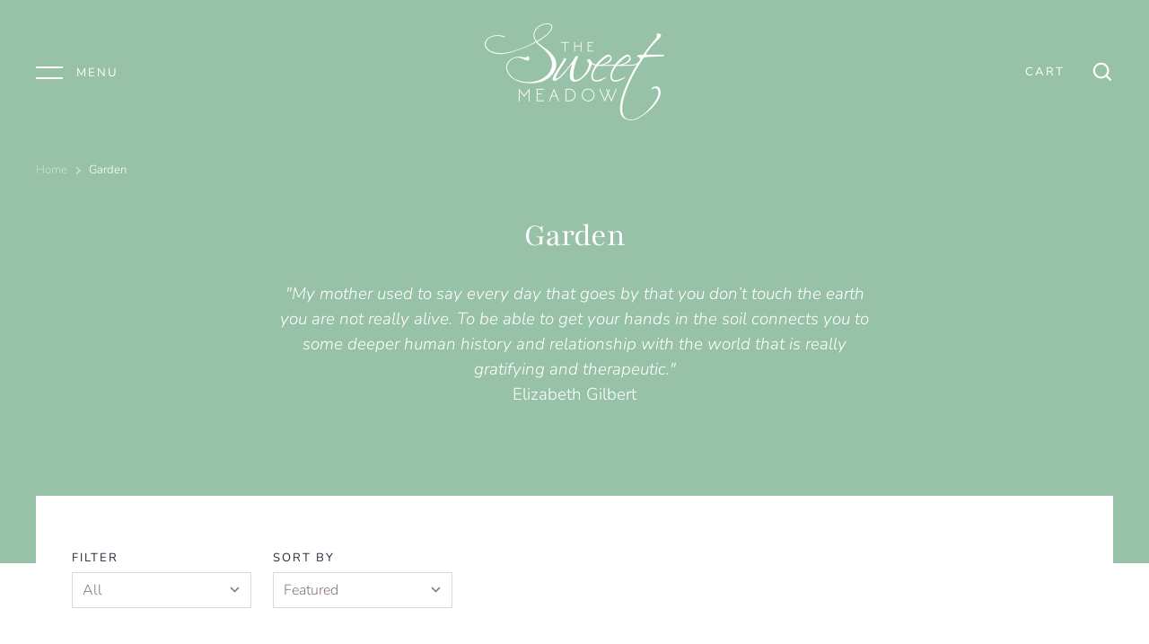

--- FILE ---
content_type: text/html; charset=utf-8
request_url: https://thesweetmeadow.com/collections/garden
body_size: 20324
content:
<!doctype html>
<html class="no-js" lang="en">
<head>
  <!-- Alchemy v3.0.1 -->
  <meta charset="utf-8" />

  <!--[if IE]><meta http-equiv='X-UA-Compatible' content='IE=edge,chrome=1' /><![endif]-->

  <title>
    Garden &ndash; The Sweet Meadow
  </title>

  
  <meta name="description" content="&quot;My mother used to say every day that goes by that you don’t touch the earth you are not really alive. To be able to get your hands in the soil connects you to some deeper human history and relationship with the world that is really gratifying and therapeutic.&quot;Elizabeth Gilbert" />
  

  <link rel="canonical" href="https://thesweetmeadow.com/collections/garden" />

  <meta name="viewport" content="width=device-width, initial-scale=1" />
  <meta name="theme-color" content="#cfafaf">

  

  




<meta property="og:site_name" content="The Sweet Meadow">
<meta property="og:url" content="https://thesweetmeadow.com/collections/garden">
<meta property="og:title" content="Garden">
<meta property="og:type" content="product.group">
<meta property="og:description" content="&quot;My mother used to say every day that goes by that you don’t touch the earth you are not really alive. To be able to get your hands in the soil connects you to some deeper human history and relationship with the world that is really gratifying and therapeutic.&quot;Elizabeth Gilbert">

<meta property="og:image" content="http://thesweetmeadow.com/cdn/shop/collections/UJMY1837_1200x1200.jpg?v=1588162790">
<meta property="og:image:secure_url" content="https://thesweetmeadow.com/cdn/shop/collections/UJMY1837_1200x1200.jpg?v=1588162790">


<meta name="twitter:card" content="summary_large_image">
<meta name="twitter:title" content="Garden">
<meta name="twitter:description" content="&quot;My mother used to say every day that goes by that you don’t touch the earth you are not really alive. To be able to get your hands in the soil connects you to some deeper human history and relationship with the world that is really gratifying and therapeutic.&quot;Elizabeth Gilbert">


  <script>window.performance && window.performance.mark && window.performance.mark('shopify.content_for_header.start');</script><meta id="shopify-digital-wallet" name="shopify-digital-wallet" content="/32248529028/digital_wallets/dialog">
<meta name="shopify-checkout-api-token" content="156c64205c4a34ce5b66575615950c48">
<meta id="in-context-paypal-metadata" data-shop-id="32248529028" data-venmo-supported="false" data-environment="production" data-locale="en_US" data-paypal-v4="true" data-currency="AUD">
<link rel="alternate" type="application/atom+xml" title="Feed" href="/collections/garden.atom" />
<link rel="alternate" type="application/json+oembed" href="https://thesweetmeadow.com/collections/garden.oembed">
<script async="async" src="/checkouts/internal/preloads.js?locale=en-AU"></script>
<link rel="preconnect" href="https://shop.app" crossorigin="anonymous">
<script async="async" src="https://shop.app/checkouts/internal/preloads.js?locale=en-AU&shop_id=32248529028" crossorigin="anonymous"></script>
<script id="apple-pay-shop-capabilities" type="application/json">{"shopId":32248529028,"countryCode":"AU","currencyCode":"AUD","merchantCapabilities":["supports3DS"],"merchantId":"gid:\/\/shopify\/Shop\/32248529028","merchantName":"The Sweet Meadow","requiredBillingContactFields":["postalAddress","email"],"requiredShippingContactFields":["postalAddress","email"],"shippingType":"shipping","supportedNetworks":["visa","masterCard","amex","jcb"],"total":{"type":"pending","label":"The Sweet Meadow","amount":"1.00"},"shopifyPaymentsEnabled":true,"supportsSubscriptions":true}</script>
<script id="shopify-features" type="application/json">{"accessToken":"156c64205c4a34ce5b66575615950c48","betas":["rich-media-storefront-analytics"],"domain":"thesweetmeadow.com","predictiveSearch":true,"shopId":32248529028,"locale":"en"}</script>
<script>var Shopify = Shopify || {};
Shopify.shop = "the-sweet-meadow.myshopify.com";
Shopify.locale = "en";
Shopify.currency = {"active":"AUD","rate":"1.0"};
Shopify.country = "AU";
Shopify.theme = {"name":"Alchemy","id":85963374724,"schema_name":"Alchemy","schema_version":"3.0.1","theme_store_id":657,"role":"main"};
Shopify.theme.handle = "null";
Shopify.theme.style = {"id":null,"handle":null};
Shopify.cdnHost = "thesweetmeadow.com/cdn";
Shopify.routes = Shopify.routes || {};
Shopify.routes.root = "/";</script>
<script type="module">!function(o){(o.Shopify=o.Shopify||{}).modules=!0}(window);</script>
<script>!function(o){function n(){var o=[];function n(){o.push(Array.prototype.slice.apply(arguments))}return n.q=o,n}var t=o.Shopify=o.Shopify||{};t.loadFeatures=n(),t.autoloadFeatures=n()}(window);</script>
<script>
  window.ShopifyPay = window.ShopifyPay || {};
  window.ShopifyPay.apiHost = "shop.app\/pay";
  window.ShopifyPay.redirectState = null;
</script>
<script id="shop-js-analytics" type="application/json">{"pageType":"collection"}</script>
<script defer="defer" async type="module" src="//thesweetmeadow.com/cdn/shopifycloud/shop-js/modules/v2/client.init-shop-cart-sync_IZsNAliE.en.esm.js"></script>
<script defer="defer" async type="module" src="//thesweetmeadow.com/cdn/shopifycloud/shop-js/modules/v2/chunk.common_0OUaOowp.esm.js"></script>
<script type="module">
  await import("//thesweetmeadow.com/cdn/shopifycloud/shop-js/modules/v2/client.init-shop-cart-sync_IZsNAliE.en.esm.js");
await import("//thesweetmeadow.com/cdn/shopifycloud/shop-js/modules/v2/chunk.common_0OUaOowp.esm.js");

  window.Shopify.SignInWithShop?.initShopCartSync?.({"fedCMEnabled":true,"windoidEnabled":true});

</script>
<script>
  window.Shopify = window.Shopify || {};
  if (!window.Shopify.featureAssets) window.Shopify.featureAssets = {};
  window.Shopify.featureAssets['shop-js'] = {"shop-cart-sync":["modules/v2/client.shop-cart-sync_DLOhI_0X.en.esm.js","modules/v2/chunk.common_0OUaOowp.esm.js"],"init-fed-cm":["modules/v2/client.init-fed-cm_C6YtU0w6.en.esm.js","modules/v2/chunk.common_0OUaOowp.esm.js"],"shop-button":["modules/v2/client.shop-button_BCMx7GTG.en.esm.js","modules/v2/chunk.common_0OUaOowp.esm.js"],"shop-cash-offers":["modules/v2/client.shop-cash-offers_BT26qb5j.en.esm.js","modules/v2/chunk.common_0OUaOowp.esm.js","modules/v2/chunk.modal_CGo_dVj3.esm.js"],"init-windoid":["modules/v2/client.init-windoid_B9PkRMql.en.esm.js","modules/v2/chunk.common_0OUaOowp.esm.js"],"init-shop-email-lookup-coordinator":["modules/v2/client.init-shop-email-lookup-coordinator_DZkqjsbU.en.esm.js","modules/v2/chunk.common_0OUaOowp.esm.js"],"shop-toast-manager":["modules/v2/client.shop-toast-manager_Di2EnuM7.en.esm.js","modules/v2/chunk.common_0OUaOowp.esm.js"],"shop-login-button":["modules/v2/client.shop-login-button_BtqW_SIO.en.esm.js","modules/v2/chunk.common_0OUaOowp.esm.js","modules/v2/chunk.modal_CGo_dVj3.esm.js"],"avatar":["modules/v2/client.avatar_BTnouDA3.en.esm.js"],"pay-button":["modules/v2/client.pay-button_CWa-C9R1.en.esm.js","modules/v2/chunk.common_0OUaOowp.esm.js"],"init-shop-cart-sync":["modules/v2/client.init-shop-cart-sync_IZsNAliE.en.esm.js","modules/v2/chunk.common_0OUaOowp.esm.js"],"init-customer-accounts":["modules/v2/client.init-customer-accounts_DenGwJTU.en.esm.js","modules/v2/client.shop-login-button_BtqW_SIO.en.esm.js","modules/v2/chunk.common_0OUaOowp.esm.js","modules/v2/chunk.modal_CGo_dVj3.esm.js"],"init-shop-for-new-customer-accounts":["modules/v2/client.init-shop-for-new-customer-accounts_JdHXxpS9.en.esm.js","modules/v2/client.shop-login-button_BtqW_SIO.en.esm.js","modules/v2/chunk.common_0OUaOowp.esm.js","modules/v2/chunk.modal_CGo_dVj3.esm.js"],"init-customer-accounts-sign-up":["modules/v2/client.init-customer-accounts-sign-up_D6__K_p8.en.esm.js","modules/v2/client.shop-login-button_BtqW_SIO.en.esm.js","modules/v2/chunk.common_0OUaOowp.esm.js","modules/v2/chunk.modal_CGo_dVj3.esm.js"],"checkout-modal":["modules/v2/client.checkout-modal_C_ZQDY6s.en.esm.js","modules/v2/chunk.common_0OUaOowp.esm.js","modules/v2/chunk.modal_CGo_dVj3.esm.js"],"shop-follow-button":["modules/v2/client.shop-follow-button_XetIsj8l.en.esm.js","modules/v2/chunk.common_0OUaOowp.esm.js","modules/v2/chunk.modal_CGo_dVj3.esm.js"],"lead-capture":["modules/v2/client.lead-capture_DvA72MRN.en.esm.js","modules/v2/chunk.common_0OUaOowp.esm.js","modules/v2/chunk.modal_CGo_dVj3.esm.js"],"shop-login":["modules/v2/client.shop-login_ClXNxyh6.en.esm.js","modules/v2/chunk.common_0OUaOowp.esm.js","modules/v2/chunk.modal_CGo_dVj3.esm.js"],"payment-terms":["modules/v2/client.payment-terms_CNlwjfZz.en.esm.js","modules/v2/chunk.common_0OUaOowp.esm.js","modules/v2/chunk.modal_CGo_dVj3.esm.js"]};
</script>
<script id="__st">var __st={"a":32248529028,"offset":39600,"reqid":"af9291da-92a4-43f4-aecb-37a3ef2e7062-1768531263","pageurl":"thesweetmeadow.com\/collections\/garden","u":"7a19d147ff30","p":"collection","rtyp":"collection","rid":183877501060};</script>
<script>window.ShopifyPaypalV4VisibilityTracking = true;</script>
<script id="captcha-bootstrap">!function(){'use strict';const t='contact',e='account',n='new_comment',o=[[t,t],['blogs',n],['comments',n],[t,'customer']],c=[[e,'customer_login'],[e,'guest_login'],[e,'recover_customer_password'],[e,'create_customer']],r=t=>t.map((([t,e])=>`form[action*='/${t}']:not([data-nocaptcha='true']) input[name='form_type'][value='${e}']`)).join(','),a=t=>()=>t?[...document.querySelectorAll(t)].map((t=>t.form)):[];function s(){const t=[...o],e=r(t);return a(e)}const i='password',u='form_key',d=['recaptcha-v3-token','g-recaptcha-response','h-captcha-response',i],f=()=>{try{return window.sessionStorage}catch{return}},m='__shopify_v',_=t=>t.elements[u];function p(t,e,n=!1){try{const o=window.sessionStorage,c=JSON.parse(o.getItem(e)),{data:r}=function(t){const{data:e,action:n}=t;return t[m]||n?{data:e,action:n}:{data:t,action:n}}(c);for(const[e,n]of Object.entries(r))t.elements[e]&&(t.elements[e].value=n);n&&o.removeItem(e)}catch(o){console.error('form repopulation failed',{error:o})}}const l='form_type',E='cptcha';function T(t){t.dataset[E]=!0}const w=window,h=w.document,L='Shopify',v='ce_forms',y='captcha';let A=!1;((t,e)=>{const n=(g='f06e6c50-85a8-45c8-87d0-21a2b65856fe',I='https://cdn.shopify.com/shopifycloud/storefront-forms-hcaptcha/ce_storefront_forms_captcha_hcaptcha.v1.5.2.iife.js',D={infoText:'Protected by hCaptcha',privacyText:'Privacy',termsText:'Terms'},(t,e,n)=>{const o=w[L][v],c=o.bindForm;if(c)return c(t,g,e,D).then(n);var r;o.q.push([[t,g,e,D],n]),r=I,A||(h.body.append(Object.assign(h.createElement('script'),{id:'captcha-provider',async:!0,src:r})),A=!0)});var g,I,D;w[L]=w[L]||{},w[L][v]=w[L][v]||{},w[L][v].q=[],w[L][y]=w[L][y]||{},w[L][y].protect=function(t,e){n(t,void 0,e),T(t)},Object.freeze(w[L][y]),function(t,e,n,w,h,L){const[v,y,A,g]=function(t,e,n){const i=e?o:[],u=t?c:[],d=[...i,...u],f=r(d),m=r(i),_=r(d.filter((([t,e])=>n.includes(e))));return[a(f),a(m),a(_),s()]}(w,h,L),I=t=>{const e=t.target;return e instanceof HTMLFormElement?e:e&&e.form},D=t=>v().includes(t);t.addEventListener('submit',(t=>{const e=I(t);if(!e)return;const n=D(e)&&!e.dataset.hcaptchaBound&&!e.dataset.recaptchaBound,o=_(e),c=g().includes(e)&&(!o||!o.value);(n||c)&&t.preventDefault(),c&&!n&&(function(t){try{if(!f())return;!function(t){const e=f();if(!e)return;const n=_(t);if(!n)return;const o=n.value;o&&e.removeItem(o)}(t);const e=Array.from(Array(32),(()=>Math.random().toString(36)[2])).join('');!function(t,e){_(t)||t.append(Object.assign(document.createElement('input'),{type:'hidden',name:u})),t.elements[u].value=e}(t,e),function(t,e){const n=f();if(!n)return;const o=[...t.querySelectorAll(`input[type='${i}']`)].map((({name:t})=>t)),c=[...d,...o],r={};for(const[a,s]of new FormData(t).entries())c.includes(a)||(r[a]=s);n.setItem(e,JSON.stringify({[m]:1,action:t.action,data:r}))}(t,e)}catch(e){console.error('failed to persist form',e)}}(e),e.submit())}));const S=(t,e)=>{t&&!t.dataset[E]&&(n(t,e.some((e=>e===t))),T(t))};for(const o of['focusin','change'])t.addEventListener(o,(t=>{const e=I(t);D(e)&&S(e,y())}));const B=e.get('form_key'),M=e.get(l),P=B&&M;t.addEventListener('DOMContentLoaded',(()=>{const t=y();if(P)for(const e of t)e.elements[l].value===M&&p(e,B);[...new Set([...A(),...v().filter((t=>'true'===t.dataset.shopifyCaptcha))])].forEach((e=>S(e,t)))}))}(h,new URLSearchParams(w.location.search),n,t,e,['guest_login'])})(!0,!0)}();</script>
<script integrity="sha256-4kQ18oKyAcykRKYeNunJcIwy7WH5gtpwJnB7kiuLZ1E=" data-source-attribution="shopify.loadfeatures" defer="defer" src="//thesweetmeadow.com/cdn/shopifycloud/storefront/assets/storefront/load_feature-a0a9edcb.js" crossorigin="anonymous"></script>
<script crossorigin="anonymous" defer="defer" src="//thesweetmeadow.com/cdn/shopifycloud/storefront/assets/shopify_pay/storefront-65b4c6d7.js?v=20250812"></script>
<script data-source-attribution="shopify.dynamic_checkout.dynamic.init">var Shopify=Shopify||{};Shopify.PaymentButton=Shopify.PaymentButton||{isStorefrontPortableWallets:!0,init:function(){window.Shopify.PaymentButton.init=function(){};var t=document.createElement("script");t.src="https://thesweetmeadow.com/cdn/shopifycloud/portable-wallets/latest/portable-wallets.en.js",t.type="module",document.head.appendChild(t)}};
</script>
<script data-source-attribution="shopify.dynamic_checkout.buyer_consent">
  function portableWalletsHideBuyerConsent(e){var t=document.getElementById("shopify-buyer-consent"),n=document.getElementById("shopify-subscription-policy-button");t&&n&&(t.classList.add("hidden"),t.setAttribute("aria-hidden","true"),n.removeEventListener("click",e))}function portableWalletsShowBuyerConsent(e){var t=document.getElementById("shopify-buyer-consent"),n=document.getElementById("shopify-subscription-policy-button");t&&n&&(t.classList.remove("hidden"),t.removeAttribute("aria-hidden"),n.addEventListener("click",e))}window.Shopify?.PaymentButton&&(window.Shopify.PaymentButton.hideBuyerConsent=portableWalletsHideBuyerConsent,window.Shopify.PaymentButton.showBuyerConsent=portableWalletsShowBuyerConsent);
</script>
<script data-source-attribution="shopify.dynamic_checkout.cart.bootstrap">document.addEventListener("DOMContentLoaded",(function(){function t(){return document.querySelector("shopify-accelerated-checkout-cart, shopify-accelerated-checkout")}if(t())Shopify.PaymentButton.init();else{new MutationObserver((function(e,n){t()&&(Shopify.PaymentButton.init(),n.disconnect())})).observe(document.body,{childList:!0,subtree:!0})}}));
</script>
<link id="shopify-accelerated-checkout-styles" rel="stylesheet" media="screen" href="https://thesweetmeadow.com/cdn/shopifycloud/portable-wallets/latest/accelerated-checkout-backwards-compat.css" crossorigin="anonymous">
<style id="shopify-accelerated-checkout-cart">
        #shopify-buyer-consent {
  margin-top: 1em;
  display: inline-block;
  width: 100%;
}

#shopify-buyer-consent.hidden {
  display: none;
}

#shopify-subscription-policy-button {
  background: none;
  border: none;
  padding: 0;
  text-decoration: underline;
  font-size: inherit;
  cursor: pointer;
}

#shopify-subscription-policy-button::before {
  box-shadow: none;
}

      </style>

<script>window.performance && window.performance.mark && window.performance.mark('shopify.content_for_header.end');</script>

  <link href="//thesweetmeadow.com/cdn/shop/t/2/assets/styles.scss.css?v=145755460098723032241759417619" rel="stylesheet" type="text/css" media="all" />

  


  <script src="//ajax.googleapis.com/ajax/libs/jquery/1.10.2/jquery.min.js" type="text/javascript"></script>
  <script src="//thesweetmeadow.com/cdn/shopifycloud/storefront/assets/themes_support/api.jquery-7ab1a3a4.js" type="text/javascript"></script>
  <script>
    document.documentElement.className = document.documentElement.className.replace('no-js', '');
    window.theme = window.theme || {};
    theme.jQuery = jQuery;
    theme.money_format = "${{amount}}";
    theme.money_container = '.theme-money';
    theme.strings = {
      previous: "Previous",
      next: "Next",
      close: "Close"
    };
    theme.checkForBannerBehindHeader = function(){
      $(window).off('.bannerBehindHeader');
      var $banner = $('.banner-under-header');
      if($banner.length) {
        $('body').addClass('has-banner');
        $(window).on('load.bannerBehindHeader scroll.bannerBehindHeader bannerBehindHeader.bannerBehindHeader', function(){
          $('body').toggleClass('header-overlapping', $(window).scrollTop() < $banner.outerHeight());
        }).trigger('bannerBehindHeader');
      } else {
        $('body').removeClass('has-banner header-overlapping');
      }
    }
    
    // Reveal elements when in, or above, the viewport
    theme.checkForRevealElementsVerticalOffset = 50;
    theme.checkForRevealElementsStepDelay = 100;
    theme.checkForRevealElements = function(instant){
      var revealClass = instant === true ? 'reveal-candidate--reveal reveal-candidate--reveal-instant' : 'reveal-candidate--reveal';
      var $nowOnScreen = $('.reveal-candidate:not(.reveal-candidate--reveal)').filter(function(){
        var elTop = $(this).offset().top; // magic offset
        var windowScrollTop = $(window).scrollTop();
        if(elTop < windowScrollTop + $(window).height() - theme.checkForRevealElementsVerticalOffset) {
          // if off top of screen, reveal immediately
          if(elTop + $(this).outerWidth() < windowScrollTop) {
            $(this).addClass(revealClass);
          } else {
            // otherwise return true to reveal in step
            return true;
          }
        }
        return false;
      });
      $nowOnScreen.each(function(index){
        if(index > 0 && instant !== true) {
          $(this).addClass(revealClass + ' reveal-candidate--reveal-delay');
          setTimeout((function(){
            $(this).removeClass('reveal-candidate--reveal-delay');
          }).bind(this), theme.checkForRevealElementsStepDelay * index);
        } else {
          $(this).addClass(revealClass);
        }
      });
    }
    
  </script>

<link href="https://monorail-edge.shopifysvc.com" rel="dns-prefetch">
<script>(function(){if ("sendBeacon" in navigator && "performance" in window) {try {var session_token_from_headers = performance.getEntriesByType('navigation')[0].serverTiming.find(x => x.name == '_s').description;} catch {var session_token_from_headers = undefined;}var session_cookie_matches = document.cookie.match(/_shopify_s=([^;]*)/);var session_token_from_cookie = session_cookie_matches && session_cookie_matches.length === 2 ? session_cookie_matches[1] : "";var session_token = session_token_from_headers || session_token_from_cookie || "";function handle_abandonment_event(e) {var entries = performance.getEntries().filter(function(entry) {return /monorail-edge.shopifysvc.com/.test(entry.name);});if (!window.abandonment_tracked && entries.length === 0) {window.abandonment_tracked = true;var currentMs = Date.now();var navigation_start = performance.timing.navigationStart;var payload = {shop_id: 32248529028,url: window.location.href,navigation_start,duration: currentMs - navigation_start,session_token,page_type: "collection"};window.navigator.sendBeacon("https://monorail-edge.shopifysvc.com/v1/produce", JSON.stringify({schema_id: "online_store_buyer_site_abandonment/1.1",payload: payload,metadata: {event_created_at_ms: currentMs,event_sent_at_ms: currentMs}}));}}window.addEventListener('pagehide', handle_abandonment_event);}}());</script>
<script id="web-pixels-manager-setup">(function e(e,d,r,n,o){if(void 0===o&&(o={}),!Boolean(null===(a=null===(i=window.Shopify)||void 0===i?void 0:i.analytics)||void 0===a?void 0:a.replayQueue)){var i,a;window.Shopify=window.Shopify||{};var t=window.Shopify;t.analytics=t.analytics||{};var s=t.analytics;s.replayQueue=[],s.publish=function(e,d,r){return s.replayQueue.push([e,d,r]),!0};try{self.performance.mark("wpm:start")}catch(e){}var l=function(){var e={modern:/Edge?\/(1{2}[4-9]|1[2-9]\d|[2-9]\d{2}|\d{4,})\.\d+(\.\d+|)|Firefox\/(1{2}[4-9]|1[2-9]\d|[2-9]\d{2}|\d{4,})\.\d+(\.\d+|)|Chrom(ium|e)\/(9{2}|\d{3,})\.\d+(\.\d+|)|(Maci|X1{2}).+ Version\/(15\.\d+|(1[6-9]|[2-9]\d|\d{3,})\.\d+)([,.]\d+|)( \(\w+\)|)( Mobile\/\w+|) Safari\/|Chrome.+OPR\/(9{2}|\d{3,})\.\d+\.\d+|(CPU[ +]OS|iPhone[ +]OS|CPU[ +]iPhone|CPU IPhone OS|CPU iPad OS)[ +]+(15[._]\d+|(1[6-9]|[2-9]\d|\d{3,})[._]\d+)([._]\d+|)|Android:?[ /-](13[3-9]|1[4-9]\d|[2-9]\d{2}|\d{4,})(\.\d+|)(\.\d+|)|Android.+Firefox\/(13[5-9]|1[4-9]\d|[2-9]\d{2}|\d{4,})\.\d+(\.\d+|)|Android.+Chrom(ium|e)\/(13[3-9]|1[4-9]\d|[2-9]\d{2}|\d{4,})\.\d+(\.\d+|)|SamsungBrowser\/([2-9]\d|\d{3,})\.\d+/,legacy:/Edge?\/(1[6-9]|[2-9]\d|\d{3,})\.\d+(\.\d+|)|Firefox\/(5[4-9]|[6-9]\d|\d{3,})\.\d+(\.\d+|)|Chrom(ium|e)\/(5[1-9]|[6-9]\d|\d{3,})\.\d+(\.\d+|)([\d.]+$|.*Safari\/(?![\d.]+ Edge\/[\d.]+$))|(Maci|X1{2}).+ Version\/(10\.\d+|(1[1-9]|[2-9]\d|\d{3,})\.\d+)([,.]\d+|)( \(\w+\)|)( Mobile\/\w+|) Safari\/|Chrome.+OPR\/(3[89]|[4-9]\d|\d{3,})\.\d+\.\d+|(CPU[ +]OS|iPhone[ +]OS|CPU[ +]iPhone|CPU IPhone OS|CPU iPad OS)[ +]+(10[._]\d+|(1[1-9]|[2-9]\d|\d{3,})[._]\d+)([._]\d+|)|Android:?[ /-](13[3-9]|1[4-9]\d|[2-9]\d{2}|\d{4,})(\.\d+|)(\.\d+|)|Mobile Safari.+OPR\/([89]\d|\d{3,})\.\d+\.\d+|Android.+Firefox\/(13[5-9]|1[4-9]\d|[2-9]\d{2}|\d{4,})\.\d+(\.\d+|)|Android.+Chrom(ium|e)\/(13[3-9]|1[4-9]\d|[2-9]\d{2}|\d{4,})\.\d+(\.\d+|)|Android.+(UC? ?Browser|UCWEB|U3)[ /]?(15\.([5-9]|\d{2,})|(1[6-9]|[2-9]\d|\d{3,})\.\d+)\.\d+|SamsungBrowser\/(5\.\d+|([6-9]|\d{2,})\.\d+)|Android.+MQ{2}Browser\/(14(\.(9|\d{2,})|)|(1[5-9]|[2-9]\d|\d{3,})(\.\d+|))(\.\d+|)|K[Aa][Ii]OS\/(3\.\d+|([4-9]|\d{2,})\.\d+)(\.\d+|)/},d=e.modern,r=e.legacy,n=navigator.userAgent;return n.match(d)?"modern":n.match(r)?"legacy":"unknown"}(),u="modern"===l?"modern":"legacy",c=(null!=n?n:{modern:"",legacy:""})[u],f=function(e){return[e.baseUrl,"/wpm","/b",e.hashVersion,"modern"===e.buildTarget?"m":"l",".js"].join("")}({baseUrl:d,hashVersion:r,buildTarget:u}),m=function(e){var d=e.version,r=e.bundleTarget,n=e.surface,o=e.pageUrl,i=e.monorailEndpoint;return{emit:function(e){var a=e.status,t=e.errorMsg,s=(new Date).getTime(),l=JSON.stringify({metadata:{event_sent_at_ms:s},events:[{schema_id:"web_pixels_manager_load/3.1",payload:{version:d,bundle_target:r,page_url:o,status:a,surface:n,error_msg:t},metadata:{event_created_at_ms:s}}]});if(!i)return console&&console.warn&&console.warn("[Web Pixels Manager] No Monorail endpoint provided, skipping logging."),!1;try{return self.navigator.sendBeacon.bind(self.navigator)(i,l)}catch(e){}var u=new XMLHttpRequest;try{return u.open("POST",i,!0),u.setRequestHeader("Content-Type","text/plain"),u.send(l),!0}catch(e){return console&&console.warn&&console.warn("[Web Pixels Manager] Got an unhandled error while logging to Monorail."),!1}}}}({version:r,bundleTarget:l,surface:e.surface,pageUrl:self.location.href,monorailEndpoint:e.monorailEndpoint});try{o.browserTarget=l,function(e){var d=e.src,r=e.async,n=void 0===r||r,o=e.onload,i=e.onerror,a=e.sri,t=e.scriptDataAttributes,s=void 0===t?{}:t,l=document.createElement("script"),u=document.querySelector("head"),c=document.querySelector("body");if(l.async=n,l.src=d,a&&(l.integrity=a,l.crossOrigin="anonymous"),s)for(var f in s)if(Object.prototype.hasOwnProperty.call(s,f))try{l.dataset[f]=s[f]}catch(e){}if(o&&l.addEventListener("load",o),i&&l.addEventListener("error",i),u)u.appendChild(l);else{if(!c)throw new Error("Did not find a head or body element to append the script");c.appendChild(l)}}({src:f,async:!0,onload:function(){if(!function(){var e,d;return Boolean(null===(d=null===(e=window.Shopify)||void 0===e?void 0:e.analytics)||void 0===d?void 0:d.initialized)}()){var d=window.webPixelsManager.init(e)||void 0;if(d){var r=window.Shopify.analytics;r.replayQueue.forEach((function(e){var r=e[0],n=e[1],o=e[2];d.publishCustomEvent(r,n,o)})),r.replayQueue=[],r.publish=d.publishCustomEvent,r.visitor=d.visitor,r.initialized=!0}}},onerror:function(){return m.emit({status:"failed",errorMsg:"".concat(f," has failed to load")})},sri:function(e){var d=/^sha384-[A-Za-z0-9+/=]+$/;return"string"==typeof e&&d.test(e)}(c)?c:"",scriptDataAttributes:o}),m.emit({status:"loading"})}catch(e){m.emit({status:"failed",errorMsg:(null==e?void 0:e.message)||"Unknown error"})}}})({shopId: 32248529028,storefrontBaseUrl: "https://thesweetmeadow.com",extensionsBaseUrl: "https://extensions.shopifycdn.com/cdn/shopifycloud/web-pixels-manager",monorailEndpoint: "https://monorail-edge.shopifysvc.com/unstable/produce_batch",surface: "storefront-renderer",enabledBetaFlags: ["2dca8a86"],webPixelsConfigList: [{"id":"61538457","eventPayloadVersion":"v1","runtimeContext":"LAX","scriptVersion":"1","type":"CUSTOM","privacyPurposes":["MARKETING"],"name":"Meta pixel (migrated)"},{"id":"shopify-app-pixel","configuration":"{}","eventPayloadVersion":"v1","runtimeContext":"STRICT","scriptVersion":"0450","apiClientId":"shopify-pixel","type":"APP","privacyPurposes":["ANALYTICS","MARKETING"]},{"id":"shopify-custom-pixel","eventPayloadVersion":"v1","runtimeContext":"LAX","scriptVersion":"0450","apiClientId":"shopify-pixel","type":"CUSTOM","privacyPurposes":["ANALYTICS","MARKETING"]}],isMerchantRequest: false,initData: {"shop":{"name":"The Sweet Meadow","paymentSettings":{"currencyCode":"AUD"},"myshopifyDomain":"the-sweet-meadow.myshopify.com","countryCode":"AU","storefrontUrl":"https:\/\/thesweetmeadow.com"},"customer":null,"cart":null,"checkout":null,"productVariants":[],"purchasingCompany":null},},"https://thesweetmeadow.com/cdn","fcfee988w5aeb613cpc8e4bc33m6693e112",{"modern":"","legacy":""},{"shopId":"32248529028","storefrontBaseUrl":"https:\/\/thesweetmeadow.com","extensionBaseUrl":"https:\/\/extensions.shopifycdn.com\/cdn\/shopifycloud\/web-pixels-manager","surface":"storefront-renderer","enabledBetaFlags":"[\"2dca8a86\"]","isMerchantRequest":"false","hashVersion":"fcfee988w5aeb613cpc8e4bc33m6693e112","publish":"custom","events":"[[\"page_viewed\",{}],[\"collection_viewed\",{\"collection\":{\"id\":\"183877501060\",\"title\":\"Garden\",\"productVariants\":[{\"price\":{\"amount\":55.0,\"currencyCode\":\"AUD\"},\"product\":{\"title\":\"Planter - Green\",\"vendor\":\"Kaye Poulton\",\"id\":\"5395946864793\",\"untranslatedTitle\":\"Planter - Green\",\"url\":\"\/products\/planter-green\",\"type\":\"Planter\"},\"id\":\"35080386445465\",\"image\":{\"src\":\"\/\/thesweetmeadow.com\/cdn\/shop\/products\/IMG_1850.jpg?v=1594709708\"},\"sku\":\"\",\"title\":\"Default Title\",\"untranslatedTitle\":\"Default Title\"},{\"price\":{\"amount\":60.0,\"currencyCode\":\"AUD\"},\"product\":{\"title\":\"Planter - Green II\",\"vendor\":\"Kaye Poulton\",\"id\":\"5974920200345\",\"untranslatedTitle\":\"Planter - Green II\",\"url\":\"\/products\/planter-green-ii\",\"type\":\"Planter\"},\"id\":\"37337476104345\",\"image\":{\"src\":\"\/\/thesweetmeadow.com\/cdn\/shop\/products\/IMG_2933.jpg?v=1606637793\"},\"sku\":\"\",\"title\":\"Default Title\",\"untranslatedTitle\":\"Default Title\"},{\"price\":{\"amount\":60.0,\"currencyCode\":\"AUD\"},\"product\":{\"title\":\"Planter - Grey II\",\"vendor\":\"Kaye Poulton\",\"id\":\"6807401955481\",\"untranslatedTitle\":\"Planter - Grey II\",\"url\":\"\/products\/planter-grey-ii\",\"type\":\"Planter\"},\"id\":\"40207670018201\",\"image\":{\"src\":\"\/\/thesweetmeadow.com\/cdn\/shop\/products\/IMG_7085.jpg?v=1622253876\"},\"sku\":\"\",\"title\":\"Default Title\",\"untranslatedTitle\":\"Default Title\"},{\"price\":{\"amount\":70.0,\"currencyCode\":\"AUD\"},\"product\":{\"title\":\"Vase - White Bottle\",\"vendor\":\"Kaye Poulton\",\"id\":\"7232424542361\",\"untranslatedTitle\":\"Vase - White Bottle\",\"url\":\"\/products\/vase-white-bottle-vase\",\"type\":\"Vase\"},\"id\":\"41634204811417\",\"image\":{\"src\":\"\/\/thesweetmeadow.com\/cdn\/shop\/products\/IMG_3634.jpg?v=1640064864\"},\"sku\":\"\",\"title\":\"Default Title\",\"untranslatedTitle\":\"Default Title\"},{\"price\":{\"amount\":70.0,\"currencyCode\":\"AUD\"},\"product\":{\"title\":\"Vase - Wide Base\",\"vendor\":\"Kaye Poulton\",\"id\":\"7232434176153\",\"untranslatedTitle\":\"Vase - Wide Base\",\"url\":\"\/products\/vase-wide-base\",\"type\":\"Vase\"},\"id\":\"41634220572825\",\"image\":{\"src\":\"\/\/thesweetmeadow.com\/cdn\/shop\/products\/IMG_3644.jpg?v=1640065259\"},\"sku\":\"\",\"title\":\"Default Title\",\"untranslatedTitle\":\"Default Title\"},{\"price\":{\"amount\":50.0,\"currencyCode\":\"AUD\"},\"product\":{\"title\":\"Vase - Small Twist Vase\",\"vendor\":\"Kaye Poulton\",\"id\":\"7232445317273\",\"untranslatedTitle\":\"Vase - Small Twist Vase\",\"url\":\"\/products\/vase-small-twist-vase\",\"type\":\"Vase\"},\"id\":\"41634247278745\",\"image\":{\"src\":\"\/\/thesweetmeadow.com\/cdn\/shop\/products\/IMG_3651.jpg?v=1640065659\"},\"sku\":\"\",\"title\":\"Default Title\",\"untranslatedTitle\":\"Default Title\"},{\"price\":{\"amount\":70.0,\"currencyCode\":\"AUD\"},\"product\":{\"title\":\"Vase - Yellow\",\"vendor\":\"Kaye Poulton\",\"id\":\"7232453968025\",\"untranslatedTitle\":\"Vase - Yellow\",\"url\":\"\/products\/vase-yellow\",\"type\":\"Vase\"},\"id\":\"41634269364377\",\"image\":{\"src\":\"\/\/thesweetmeadow.com\/cdn\/shop\/products\/IMG_3657.jpg?v=1640065966\"},\"sku\":\"\",\"title\":\"Default Title\",\"untranslatedTitle\":\"Default Title\"},{\"price\":{\"amount\":40.0,\"currencyCode\":\"AUD\"},\"product\":{\"title\":\"Planter - White\",\"vendor\":\"Kaye Poulton\",\"id\":\"7232464650393\",\"untranslatedTitle\":\"Planter - White\",\"url\":\"\/products\/planter-white\",\"type\":\"Planter\"},\"id\":\"41634296692889\",\"image\":{\"src\":\"\/\/thesweetmeadow.com\/cdn\/shop\/products\/IMG_3664.jpg?v=1640066304\"},\"sku\":\"\",\"title\":\"Default Title\",\"untranslatedTitle\":\"Default Title\"}]}}]]"});</script><script>
  window.ShopifyAnalytics = window.ShopifyAnalytics || {};
  window.ShopifyAnalytics.meta = window.ShopifyAnalytics.meta || {};
  window.ShopifyAnalytics.meta.currency = 'AUD';
  var meta = {"products":[{"id":5395946864793,"gid":"gid:\/\/shopify\/Product\/5395946864793","vendor":"Kaye Poulton","type":"Planter","handle":"planter-green","variants":[{"id":35080386445465,"price":5500,"name":"Planter - Green","public_title":null,"sku":""}],"remote":false},{"id":5974920200345,"gid":"gid:\/\/shopify\/Product\/5974920200345","vendor":"Kaye Poulton","type":"Planter","handle":"planter-green-ii","variants":[{"id":37337476104345,"price":6000,"name":"Planter - Green II","public_title":null,"sku":""}],"remote":false},{"id":6807401955481,"gid":"gid:\/\/shopify\/Product\/6807401955481","vendor":"Kaye Poulton","type":"Planter","handle":"planter-grey-ii","variants":[{"id":40207670018201,"price":6000,"name":"Planter - Grey II","public_title":null,"sku":""}],"remote":false},{"id":7232424542361,"gid":"gid:\/\/shopify\/Product\/7232424542361","vendor":"Kaye Poulton","type":"Vase","handle":"vase-white-bottle-vase","variants":[{"id":41634204811417,"price":7000,"name":"Vase - White Bottle","public_title":null,"sku":""}],"remote":false},{"id":7232434176153,"gid":"gid:\/\/shopify\/Product\/7232434176153","vendor":"Kaye Poulton","type":"Vase","handle":"vase-wide-base","variants":[{"id":41634220572825,"price":7000,"name":"Vase - Wide Base","public_title":null,"sku":""}],"remote":false},{"id":7232445317273,"gid":"gid:\/\/shopify\/Product\/7232445317273","vendor":"Kaye Poulton","type":"Vase","handle":"vase-small-twist-vase","variants":[{"id":41634247278745,"price":5000,"name":"Vase - Small Twist Vase","public_title":null,"sku":""}],"remote":false},{"id":7232453968025,"gid":"gid:\/\/shopify\/Product\/7232453968025","vendor":"Kaye Poulton","type":"Vase","handle":"vase-yellow","variants":[{"id":41634269364377,"price":7000,"name":"Vase - Yellow","public_title":null,"sku":""}],"remote":false},{"id":7232464650393,"gid":"gid:\/\/shopify\/Product\/7232464650393","vendor":"Kaye Poulton","type":"Planter","handle":"planter-white","variants":[{"id":41634296692889,"price":4000,"name":"Planter - White","public_title":null,"sku":""}],"remote":false}],"page":{"pageType":"collection","resourceType":"collection","resourceId":183877501060,"requestId":"af9291da-92a4-43f4-aecb-37a3ef2e7062-1768531263"}};
  for (var attr in meta) {
    window.ShopifyAnalytics.meta[attr] = meta[attr];
  }
</script>
<script class="analytics">
  (function () {
    var customDocumentWrite = function(content) {
      var jquery = null;

      if (window.jQuery) {
        jquery = window.jQuery;
      } else if (window.Checkout && window.Checkout.$) {
        jquery = window.Checkout.$;
      }

      if (jquery) {
        jquery('body').append(content);
      }
    };

    var hasLoggedConversion = function(token) {
      if (token) {
        return document.cookie.indexOf('loggedConversion=' + token) !== -1;
      }
      return false;
    }

    var setCookieIfConversion = function(token) {
      if (token) {
        var twoMonthsFromNow = new Date(Date.now());
        twoMonthsFromNow.setMonth(twoMonthsFromNow.getMonth() + 2);

        document.cookie = 'loggedConversion=' + token + '; expires=' + twoMonthsFromNow;
      }
    }

    var trekkie = window.ShopifyAnalytics.lib = window.trekkie = window.trekkie || [];
    if (trekkie.integrations) {
      return;
    }
    trekkie.methods = [
      'identify',
      'page',
      'ready',
      'track',
      'trackForm',
      'trackLink'
    ];
    trekkie.factory = function(method) {
      return function() {
        var args = Array.prototype.slice.call(arguments);
        args.unshift(method);
        trekkie.push(args);
        return trekkie;
      };
    };
    for (var i = 0; i < trekkie.methods.length; i++) {
      var key = trekkie.methods[i];
      trekkie[key] = trekkie.factory(key);
    }
    trekkie.load = function(config) {
      trekkie.config = config || {};
      trekkie.config.initialDocumentCookie = document.cookie;
      var first = document.getElementsByTagName('script')[0];
      var script = document.createElement('script');
      script.type = 'text/javascript';
      script.onerror = function(e) {
        var scriptFallback = document.createElement('script');
        scriptFallback.type = 'text/javascript';
        scriptFallback.onerror = function(error) {
                var Monorail = {
      produce: function produce(monorailDomain, schemaId, payload) {
        var currentMs = new Date().getTime();
        var event = {
          schema_id: schemaId,
          payload: payload,
          metadata: {
            event_created_at_ms: currentMs,
            event_sent_at_ms: currentMs
          }
        };
        return Monorail.sendRequest("https://" + monorailDomain + "/v1/produce", JSON.stringify(event));
      },
      sendRequest: function sendRequest(endpointUrl, payload) {
        // Try the sendBeacon API
        if (window && window.navigator && typeof window.navigator.sendBeacon === 'function' && typeof window.Blob === 'function' && !Monorail.isIos12()) {
          var blobData = new window.Blob([payload], {
            type: 'text/plain'
          });

          if (window.navigator.sendBeacon(endpointUrl, blobData)) {
            return true;
          } // sendBeacon was not successful

        } // XHR beacon

        var xhr = new XMLHttpRequest();

        try {
          xhr.open('POST', endpointUrl);
          xhr.setRequestHeader('Content-Type', 'text/plain');
          xhr.send(payload);
        } catch (e) {
          console.log(e);
        }

        return false;
      },
      isIos12: function isIos12() {
        return window.navigator.userAgent.lastIndexOf('iPhone; CPU iPhone OS 12_') !== -1 || window.navigator.userAgent.lastIndexOf('iPad; CPU OS 12_') !== -1;
      }
    };
    Monorail.produce('monorail-edge.shopifysvc.com',
      'trekkie_storefront_load_errors/1.1',
      {shop_id: 32248529028,
      theme_id: 85963374724,
      app_name: "storefront",
      context_url: window.location.href,
      source_url: "//thesweetmeadow.com/cdn/s/trekkie.storefront.cd680fe47e6c39ca5d5df5f0a32d569bc48c0f27.min.js"});

        };
        scriptFallback.async = true;
        scriptFallback.src = '//thesweetmeadow.com/cdn/s/trekkie.storefront.cd680fe47e6c39ca5d5df5f0a32d569bc48c0f27.min.js';
        first.parentNode.insertBefore(scriptFallback, first);
      };
      script.async = true;
      script.src = '//thesweetmeadow.com/cdn/s/trekkie.storefront.cd680fe47e6c39ca5d5df5f0a32d569bc48c0f27.min.js';
      first.parentNode.insertBefore(script, first);
    };
    trekkie.load(
      {"Trekkie":{"appName":"storefront","development":false,"defaultAttributes":{"shopId":32248529028,"isMerchantRequest":null,"themeId":85963374724,"themeCityHash":"13393481413762885812","contentLanguage":"en","currency":"AUD","eventMetadataId":"b9457891-70ab-49f0-b8b7-35de0f34533d"},"isServerSideCookieWritingEnabled":true,"monorailRegion":"shop_domain","enabledBetaFlags":["65f19447"]},"Session Attribution":{},"S2S":{"facebookCapiEnabled":false,"source":"trekkie-storefront-renderer","apiClientId":580111}}
    );

    var loaded = false;
    trekkie.ready(function() {
      if (loaded) return;
      loaded = true;

      window.ShopifyAnalytics.lib = window.trekkie;

      var originalDocumentWrite = document.write;
      document.write = customDocumentWrite;
      try { window.ShopifyAnalytics.merchantGoogleAnalytics.call(this); } catch(error) {};
      document.write = originalDocumentWrite;

      window.ShopifyAnalytics.lib.page(null,{"pageType":"collection","resourceType":"collection","resourceId":183877501060,"requestId":"af9291da-92a4-43f4-aecb-37a3ef2e7062-1768531263","shopifyEmitted":true});

      var match = window.location.pathname.match(/checkouts\/(.+)\/(thank_you|post_purchase)/)
      var token = match? match[1]: undefined;
      if (!hasLoggedConversion(token)) {
        setCookieIfConversion(token);
        window.ShopifyAnalytics.lib.track("Viewed Product Category",{"currency":"AUD","category":"Collection: garden","collectionName":"garden","collectionId":183877501060,"nonInteraction":true},undefined,undefined,{"shopifyEmitted":true});
      }
    });


        var eventsListenerScript = document.createElement('script');
        eventsListenerScript.async = true;
        eventsListenerScript.src = "//thesweetmeadow.com/cdn/shopifycloud/storefront/assets/shop_events_listener-3da45d37.js";
        document.getElementsByTagName('head')[0].appendChild(eventsListenerScript);

})();</script>
<script
  defer
  src="https://thesweetmeadow.com/cdn/shopifycloud/perf-kit/shopify-perf-kit-3.0.3.min.js"
  data-application="storefront-renderer"
  data-shop-id="32248529028"
  data-render-region="gcp-us-central1"
  data-page-type="collection"
  data-theme-instance-id="85963374724"
  data-theme-name="Alchemy"
  data-theme-version="3.0.1"
  data-monorail-region="shop_domain"
  data-resource-timing-sampling-rate="10"
  data-shs="true"
  data-shs-beacon="true"
  data-shs-export-with-fetch="true"
  data-shs-logs-sample-rate="1"
  data-shs-beacon-endpoint="https://thesweetmeadow.com/api/collect"
></script>
</head>

<body id="garden" class="template-collection" >
  <a class="skip-link visually-hidden" href="#main">Skip to content</a>

  <div id="shopify-section-announcement" class="shopify-section">
</div>

  <div id="shopify-section-header" class="shopify-section shopify-section--header"><style data-shopify>
.pageheader .logo { max-width: 200px }.scrolled-down .pageheader .logo { max-width: 150px }@media (max-width: 767px) {
    .scrolled-down .pageheader .logo { max-width: 130px }
  }.has-banner .banner-image-container .feature-page-title { margin-top: 108px }
  .banner-under-header .banner-image.flexible-height .overlay .innest { padding-top: 108px }
  @media (min-width: 767px) {
    .banner-under-header .banner-image.fixed-height .overlay .innest { padding-top: 108px }
  }.shopify-section--header {
    position: -webkit-sticky;
    position: sticky;
  }</style>
<div data-section-type="header">
  <div id="main-menu">
    <div class="main-menu-inner">
      <div class="main-menu-upper">
        <a class="main-menu-toggle" href="#" aria-controls="main-menu"><svg fill="currentColor" height="24" viewBox="0 0 24 24" width="24" xmlns="http://www.w3.org/2000/svg">
  <title>Close</title>
  <path d="M19 6.41L17.59 5 12 10.59 6.41 5 5 6.41 10.59 12 5 17.59 6.41 19 12 13.41 17.59 19 19 17.59 13.41 12z"/>
</svg></a>
      </div>
      <div class="main-menu-panel-wrapper">
        <div class="main-menu-panel" id="main-menu-panel">
          <ul class="main-menu-links" role="navigation" aria-label="Primary"><li class="main-menu-list-item">
                <a class="main-menu-link" href="/" >Home</a></li><li class="main-menu-list-item">
                <a class="main-menu-link" href="/pages/start-here" >Start Here</a></li><li class="main-menu-list-item">
                <a class="main-menu-link" href="/pages/the-menu" >The Menu</a></li><li class="main-menu-list-item has-children">
                <a class="main-menu-link" href="/collections/all" aria-haspopup="true" aria-controls="main-menu-panel-4">Shop by Category</a><div class="child-indicator">
                    <div class="child-indicator__primary"><svg xmlns="http://www.w3.org/2000/svg" width="100" height="100" viewBox="0 0 24 24" fill="none" stroke="currentColor" stroke-width="2" stroke-linecap="square" stroke-linejoin="arcs"><circle cx="5" cy="12" r="1"></circle><circle cx="12" cy="12" r="1"></circle><circle cx="19" cy="12" r="1"></circle></svg>
</div>
                    <div class="child-indicator__secondary"><svg xmlns="http://www.w3.org/2000/svg" width="100" height="100" viewBox="0 0 24 24" fill="none" stroke="currentColor" stroke-width="2" stroke-linecap="square" stroke-linejoin="arcs"><path d="M5 12h13M12 5l7 7-7 7"/></svg>
</div>
                  </div></li><li class="main-menu-list-item has-children">
                <a class="main-menu-link" href="/collections/all" aria-haspopup="true" aria-controls="main-menu-panel-5">Shop by Brand</a><div class="child-indicator">
                    <div class="child-indicator__primary"><svg xmlns="http://www.w3.org/2000/svg" width="100" height="100" viewBox="0 0 24 24" fill="none" stroke="currentColor" stroke-width="2" stroke-linecap="square" stroke-linejoin="arcs"><circle cx="5" cy="12" r="1"></circle><circle cx="12" cy="12" r="1"></circle><circle cx="19" cy="12" r="1"></circle></svg>
</div>
                    <div class="child-indicator__secondary"><svg xmlns="http://www.w3.org/2000/svg" width="100" height="100" viewBox="0 0 24 24" fill="none" stroke="currentColor" stroke-width="2" stroke-linecap="square" stroke-linejoin="arcs"><path d="M5 12h13M12 5l7 7-7 7"/></svg>
</div>
                  </div></li><li class="main-menu-list-item">
                <a class="main-menu-link" href="/blogs/stories" >Stories</a></li><li class="main-menu-list-item">
                <a class="main-menu-link" href="/pages/contact" >Contact</a></li>
              
                <li class="main-menu-account-link main-menu-list-item"><a class="main-menu-link" href="/account/login">Account</a></li>
              
            
          </ul>

          
          <div class="main-menu-section">
            <div class="switcher">
  <div class="switcher-drop">
    <div class="inner">
      <label for="currencies">Pick a currency </label>
      <select id="currencies" name="currencies">
        <option value="AUD" selected="selected">AUD</option></select>
    </div>
  </div>
  <div class="switcher-flags">
    <a href="#" class="switcher-flag switcher-flag--active" data-value="AUD">
      <img class="switcher-flag__image lazyload fade-in" src="" data-src="//thesweetmeadow.com/cdn/shop/t/2/assets/AUD.png?v=94303578742635244831580281188" alt="AUD"/>
    </a></div>
</div>

          </div>
          

          

          <div class="main-menu-section main-menu-section--socials">
            <ul class="social-links social-icons">
  
  
  <li><a title="Facebook" class="facebook" target="_blank" href="https://www.facebook.com/thesweetmeadow"><svg width="48px" height="48px" viewBox="0 0 48 48" version="1.1" xmlns="http://www.w3.org/2000/svg" xmlns:xlink="http://www.w3.org/1999/xlink">
    <title>Facebook</title>
    <defs></defs>
    <g stroke="none" stroke-width="1" fill="none" fill-rule="evenodd">
        <g transform="translate(-325.000000, -295.000000)">
            <path d="M350.638355,343 L327.649232,343 C326.185673,343 325,341.813592 325,340.350603 L325,297.649211 C325,296.18585 326.185859,295 327.649232,295 L370.350955,295 C371.813955,295 373,296.18585 373,297.649211 L373,340.350603 C373,341.813778 371.813769,343 370.350955,343 L358.119305,343 L358.119305,324.411755 L364.358521,324.411755 L365.292755,317.167586 L358.119305,317.167586 L358.119305,312.542641 C358.119305,310.445287 358.701712,309.01601 361.70929,309.01601 L365.545311,309.014333 L365.545311,302.535091 C364.881886,302.446808 362.604784,302.24957 359.955552,302.24957 C354.424834,302.24957 350.638355,305.625526 350.638355,311.825209 L350.638355,317.167586 L344.383122,317.167586 L344.383122,324.411755 L350.638355,324.411755 L350.638355,343 L350.638355,343 Z" fill="currentColor"></path>
        </g>
        <g transform="translate(-1417.000000, -472.000000)"></g>
    </g>
</svg></a></li>
  
  
  <li><a title="Instagram" class="instagram" target="_blank" href="https://www.instagram.com/thesweetmeadow/"><svg width="48px" height="48px" viewBox="0 0 48 48" version="1.1" xmlns="http://www.w3.org/2000/svg" xmlns:xlink="http://www.w3.org/1999/xlink">
    <title>Instagram</title>
    <defs></defs>
    <g stroke="none" stroke-width="1" fill="none" fill-rule="evenodd">
        <g transform="translate(-642.000000, -295.000000)">
            <path d="M666.000048,295 C659.481991,295 658.664686,295.027628 656.104831,295.144427 C653.550311,295.260939 651.805665,295.666687 650.279088,296.260017 C648.700876,296.873258 647.362454,297.693897 646.028128,299.028128 C644.693897,300.362454 643.873258,301.700876 643.260017,303.279088 C642.666687,304.805665 642.260939,306.550311 642.144427,309.104831 C642.027628,311.664686 642,312.481991 642,319.000048 C642,325.518009 642.027628,326.335314 642.144427,328.895169 C642.260939,331.449689 642.666687,333.194335 643.260017,334.720912 C643.873258,336.299124 644.693897,337.637546 646.028128,338.971872 C647.362454,340.306103 648.700876,341.126742 650.279088,341.740079 C651.805665,342.333313 653.550311,342.739061 656.104831,342.855573 C658.664686,342.972372 659.481991,343 666.000048,343 C672.518009,343 673.335314,342.972372 675.895169,342.855573 C678.449689,342.739061 680.194335,342.333313 681.720912,341.740079 C683.299124,341.126742 684.637546,340.306103 685.971872,338.971872 C687.306103,337.637546 688.126742,336.299124 688.740079,334.720912 C689.333313,333.194335 689.739061,331.449689 689.855573,328.895169 C689.972372,326.335314 690,325.518009 690,319.000048 C690,312.481991 689.972372,311.664686 689.855573,309.104831 C689.739061,306.550311 689.333313,304.805665 688.740079,303.279088 C688.126742,301.700876 687.306103,300.362454 685.971872,299.028128 C684.637546,297.693897 683.299124,296.873258 681.720912,296.260017 C680.194335,295.666687 678.449689,295.260939 675.895169,295.144427 C673.335314,295.027628 672.518009,295 666.000048,295 Z M666.000048,299.324317 C672.40826,299.324317 673.167356,299.348801 675.69806,299.464266 C678.038036,299.570966 679.308818,299.961946 680.154513,300.290621 C681.274771,300.725997 682.074262,301.246066 682.91405,302.08595 C683.753934,302.925738 684.274003,303.725229 684.709379,304.845487 C685.038054,305.691182 685.429034,306.961964 685.535734,309.30194 C685.651199,311.832644 685.675683,312.59174 685.675683,319.000048 C685.675683,325.40826 685.651199,326.167356 685.535734,328.69806 C685.429034,331.038036 685.038054,332.308818 684.709379,333.154513 C684.274003,334.274771 683.753934,335.074262 682.91405,335.91405 C682.074262,336.753934 681.274771,337.274003 680.154513,337.709379 C679.308818,338.038054 678.038036,338.429034 675.69806,338.535734 C673.167737,338.651199 672.408736,338.675683 666.000048,338.675683 C659.591264,338.675683 658.832358,338.651199 656.30194,338.535734 C653.961964,338.429034 652.691182,338.038054 651.845487,337.709379 C650.725229,337.274003 649.925738,336.753934 649.08595,335.91405 C648.246161,335.074262 647.725997,334.274771 647.290621,333.154513 C646.961946,332.308818 646.570966,331.038036 646.464266,328.69806 C646.348801,326.167356 646.324317,325.40826 646.324317,319.000048 C646.324317,312.59174 646.348801,311.832644 646.464266,309.30194 C646.570966,306.961964 646.961946,305.691182 647.290621,304.845487 C647.725997,303.725229 648.246066,302.925738 649.08595,302.08595 C649.925738,301.246066 650.725229,300.725997 651.845487,300.290621 C652.691182,299.961946 653.961964,299.570966 656.30194,299.464266 C658.832644,299.348801 659.59174,299.324317 666.000048,299.324317 Z M666.000048,306.675683 C659.193424,306.675683 653.675683,312.193424 653.675683,319.000048 C653.675683,325.806576 659.193424,331.324317 666.000048,331.324317 C672.806576,331.324317 678.324317,325.806576 678.324317,319.000048 C678.324317,312.193424 672.806576,306.675683 666.000048,306.675683 Z M666.000048,327 C661.581701,327 658,323.418299 658,319.000048 C658,314.581701 661.581701,311 666.000048,311 C670.418299,311 674,314.581701 674,319.000048 C674,323.418299 670.418299,327 666.000048,327 Z M681.691284,306.188768 C681.691284,307.779365 680.401829,309.068724 678.811232,309.068724 C677.22073,309.068724 675.931276,307.779365 675.931276,306.188768 C675.931276,304.598171 677.22073,303.308716 678.811232,303.308716 C680.401829,303.308716 681.691284,304.598171 681.691284,306.188768 Z" fill="currentColor"></path>
        </g>
        <g transform="translate(-1734.000000, -472.000000)"></g>
    </g>
</svg></a></li>
  
  
  
  <li><a title="Youtube" class="youtube" target="_blank" href="https://www.youtube.com/channel/UCUDoMf_jB9azNLNgnagJXCQ"><svg width="48px" height="34px" viewBox="0 0 48 34" version="1.1" xmlns="http://www.w3.org/2000/svg" xmlns:xlink="http://www.w3.org/1999/xlink">
    <title>Youtube</title>
    <defs></defs>
    <g stroke="none" stroke-width="1" fill="none" fill-rule="evenodd">
        <g transform="translate(-567.000000, -302.000000)">
            <path d="M586.044,325.269916 L586.0425,311.687742 L599.0115,318.502244 L586.044,325.269916 Z M614.52,309.334163 C614.52,309.334163 614.0505,306.003199 612.612,304.536366 C610.7865,302.610299 608.7405,302.601235 607.803,302.489448 C601.086,302 591.0105,302 591.0105,302 L590.9895,302 C590.9895,302 580.914,302 574.197,302.489448 C573.258,302.601235 571.2135,302.610299 569.3865,304.536366 C567.948,306.003199 567.48,309.334163 567.48,309.334163 C567.48,309.334163 567,313.246723 567,317.157773 L567,320.82561 C567,324.73817 567.48,328.64922 567.48,328.64922 C567.48,328.64922 567.948,331.980184 569.3865,333.447016 C571.2135,335.373084 573.612,335.312658 574.68,335.513574 C578.52,335.885191 591,336 591,336 C591,336 601.086,335.984894 607.803,335.495446 C608.7405,335.382148 610.7865,335.373084 612.612,333.447016 C614.0505,331.980184 614.52,328.64922 614.52,328.64922 C614.52,328.64922 615,324.73817 615,320.82561 L615,317.157773 C615,313.246723 614.52,309.334163 614.52,309.334163 L614.52,309.334163 Z" fill="currentColor"></path>
        </g>
        <g transform="translate(-1659.000000, -479.000000)"></g>
    </g>
</svg></a></li>
  
  
  
  <li class="social-custom">
    
      <a title="" class="social-custom" target="_blank" href="https://www.tiktok.com/@thesweetmeadow">
        <img src="//thesweetmeadow.com/cdn/shopifycloud/storefront/assets/no-image-50-e6fb86f4_x32.gif" />
      </a>
    
  </li>
  
</ul>
          </div>
        </div><div class="main-menu-panel main-menu-panel--child main-menu-panel--inactive-right" id="main-menu-panel-4">
              <div class="main-menu-breadcrumbs">
                <span class="main-menu-breadcrumbs__item"><a class="main-menu-breadcrumbs__link" href="#main-menu-panel">Home</a></span>
                <span class="main-menu-breadcrumbs__divider"><svg xmlns="http://www.w3.org/2000/svg" width="100" height="100" viewBox="0 0 24 24" fill="none" stroke="currentColor" stroke-width="2" stroke-linecap="square" stroke-linejoin="arcs"><path d="M5 12h13M12 5l7 7-7 7"/></svg>
</span>
                <span class="main-menu-breadcrumbs__item">Shop by Category</span>
              </div>
              <ul class="main-menu-links"><li class="main-menu-list-item">
                    <a class="main-menu-link" href="/collections/all" >All</a></li><li class="main-menu-list-item">
                    <a class="main-menu-link" href="/collections/archive" >Archive</a></li><li class="main-menu-list-item">
                    <a class="main-menu-link" href="/collections/artwork" >Artwork</a></li><li class="main-menu-list-item">
                    <a class="main-menu-link" href="/collections/candles-scents" >Candles & Scents</a></li><li class="main-menu-list-item">
                    <a class="main-menu-link" href="/collections/ceramics" >Ceramics</a></li><li class="main-menu-list-item">
                    <a class="main-menu-link" href="/collections/gift-cards" >Gift Cards</a></li><li class="main-menu-list-item active">
                    <a class="main-menu-link" href="/collections/garden" >Garden</a></li><li class="main-menu-list-item">
                    <a class="main-menu-link" href="/collections/health-wellbeing" >Health & Wellbeing</a></li><li class="main-menu-list-item">
                    <a class="main-menu-link" href="/collections/sustainable-living" >Sustainable Living</a></li><li class="main-menu-list-item">
                    <a class="main-menu-link" href="/collections/superfoods-sweets" >Superfoods & Sweets</a></li></ul>
            </div><div class="main-menu-panel main-menu-panel--child main-menu-panel--inactive-right" id="main-menu-panel-5">
              <div class="main-menu-breadcrumbs">
                <span class="main-menu-breadcrumbs__item"><a class="main-menu-breadcrumbs__link" href="#main-menu-panel">Home</a></span>
                <span class="main-menu-breadcrumbs__divider"><svg xmlns="http://www.w3.org/2000/svg" width="100" height="100" viewBox="0 0 24 24" fill="none" stroke="currentColor" stroke-width="2" stroke-linecap="square" stroke-linejoin="arcs"><path d="M5 12h13M12 5l7 7-7 7"/></svg>
</span>
                <span class="main-menu-breadcrumbs__item">Shop by Brand</span>
              </div>
              <ul class="main-menu-links"><li class="main-menu-list-item">
                    <a class="main-menu-link" href="/collections/allpress" >Allpress</a></li><li class="main-menu-list-item">
                    <a class="main-menu-link" href="/collections/arome-collections" >Arome Collections</a></li><li class="main-menu-list-item">
                    <a class="main-menu-link" href="/collections/ashkahn" >Ashkahn</a></li><li class="main-menu-list-item">
                    <a class="main-menu-link" href="/collections/blushing-confetti" >Blushing Confetti</a></li><li class="main-menu-list-item">
                    <a class="main-menu-link" href="/collections/clay-by-tina" >Clay by Tina</a></li><li class="main-menu-list-item">
                    <a class="main-menu-link" href="/collections/deer-daisy" >Deer Daisy</a></li><li class="main-menu-list-item">
                    <a class="main-menu-link" href="/collections/desert-island-confectionary" >Desert Island Confectionary</a></li><li class="main-menu-list-item">
                    <a class="main-menu-link" href="/collections/egg-press" >Egg Press</a></li><li class="main-menu-list-item">
                    <a class="main-menu-link" href="/collections/ever-eco" >Ever Eco</a></li><li class="main-menu-list-item">
                    <a class="main-menu-link" href="/collections/golden-grind" >Golden Grind</a></li><li class="main-menu-list-item">
                    <a class="main-menu-link" href="/collections/grounded-pleasures" >Grounded Pleasures</a></li><li class="main-menu-list-item">
                    <a class="main-menu-link" href="/collections/hello-lucky" >Hello Lucky</a></li><li class="main-menu-list-item">
                    <a class="main-menu-link" href="/collections/katie-leamon" >Katie Leamon</a></li><li class="main-menu-list-item">
                    <a class="main-menu-link" href="/collections/kaye-poulton" >Kaye Poulton</a></li><li class="main-menu-list-item">
                    <a class="main-menu-link" href="/collections/knowrish-well" >Knowrish Well</a></li><li class="main-menu-list-item">
                    <a class="main-menu-link" href="/collections/loco-love" >Loco Love</a></li><li class="main-menu-list-item">
                    <a class="main-menu-link" href="/collections/love-tea" >Love Tea</a></li><li class="main-menu-list-item">
                    <a class="main-menu-link" href="/collections/macro-mike" >Macro Mike</a></li><li class="main-menu-list-item">
                    <a class="main-menu-link" href="/collections/mork" >Mork</a></li><li class="main-menu-list-item">
                    <a class="main-menu-link" href="/collections/pink-paddock" >Pink Paddock</a></li><li class="main-menu-list-item">
                    <a class="main-menu-link" href="/collections/rifle-paper-co" >Rifle Paper Co</a></li><li class="main-menu-list-item">
                    <a class="main-menu-link" href="/collections/squirrel-house" >Squirrel House</a></li><li class="main-menu-list-item">
                    <a class="main-menu-link" href="/collections/tay-ham" >Tay Ham</a></li><li class="main-menu-list-item">
                    <a class="main-menu-link" href="/collections/the-sweet-meadow" >The Sweet Meadow</a></li><li class="main-menu-list-item">
                    <a class="main-menu-link" href="/collections/typoflora" >Typoflora</a></li><li class="main-menu-list-item">
                    <a class="main-menu-link" href="/collections/unicorn-superfoods" >Unicorn Superfoods</a></li><li class="main-menu-list-item">
                    <a class="main-menu-link" href="/collections/vego" >Vego</a></li></ul>
            </div></div>
    </div>
  </div>

  <div id="pageheader" class="pageheader">
    <header class="pageheader__contents pageheader__contents--sticky pageheader__contents--overlap">
      <div class="header-left">
        <a href="#" class="main-menu-toggle" aria-controls="main-menu">
          <span class="main-menu-icon"><span></span></span>
          <span class="main-menu-toggle__text">Menu</span>
        </a>
      </div>

      <div class="logo logo--image logo--shrinks-on-scroll"><a href="/" class="logo__image has-contrast-image">
          <img src="//thesweetmeadow.com/cdn/shop/files/Logo_400x.png?v=1613707942" alt="" /><img class="logo__contrast-image" src="//thesweetmeadow.com/cdn/shop/files/The_Sweet_Meadow_White_400x.png?v=1613706824" alt="" /></a><a class="logo__text hidden" href="/">The Sweet Meadow</a></div>

      <div class="header-items">
        <span class="header-items__item header-items__cart-link">
          <a href="/cart">
            <span class="cart-link--text">Cart</span>
            <span class="cart-link--icon">
<svg width="24px" height="24px" viewBox="0 -2 37 35" version="1.1" xmlns="http://www.w3.org/2000/svg" xmlns:xlink="http://www.w3.org/1999/xlink">
  <g transform="translate(0.500000, 0.500000)" stroke="none" fill="currentColor" fill-rule="nonzero">
    <path d="M0.2,11 L9.5,29 L26.4,29 L35.7,11 L0.2,11 Z M24.5,26 L11.5,26 L4.8,14 L31.2,14 L24.5,26 L24.5,26 Z M18.5,3 C22.7,3 25.5,6.3 25.5,8.5 L28.5,8.5 C28.5,4.5 24.2,0 18.5,0 C12.8,0 8.5,4.5 8.5,8.5 L11.5,8.5 C11.5,6.3 14.3,3 18.5,3 Z"></path>
  </g>
</svg>
</span>
            
          </a>
        </span>
        <span class="header-items__item header-items__search-link">
          <a href="/search" class="header-search-toggle" aria-label=""Search""><svg width="24px" height="24px" viewBox="-2 -2 34 34" version="1.1" xmlns="http://www.w3.org/2000/svg" xmlns:xlink="http://www.w3.org/1999/xlink">
  <title>Search</title>
  <g stroke="none" fill="currentColor" fill-rule="nonzero">
    <path d="M29.6,27.4 L22.9,20.7 C24.6,18.6 25.6,15.9 25.6,13 C25.6,6.1 20,0.5 13.1,0.5 C6.2,0.5 0.5,6.1 0.5,13 C0.5,19.9 6.1,25.5 13,25.5 C15.9,25.5 18.6,24.5 20.7,22.8 L27.4,29.5 L29.6,27.4 Z M3.5,13 C3.5,7.8 7.8,3.5 13,3.5 C18.2,3.5 22.5,7.8 22.5,13 C22.5,18.2 18.2,22.5 13,22.5 C7.8,22.5 3.5,18.2 3.5,13 Z"></path>
  </g>
</svg>
</a>
        </span>
      </div>
    </header>
  </div>

  <div class="header-search">
    <a href="#" class="header-search-toggle" aria-label=""Close""><svg width="30" height="30" viewBox="0 0 30 30" fill="none" xmlns="http://www.w3.org/2000/svg">
  <line x1="8" y1="13.8499" x2="23" y2="13.8499" stroke="currentColor" stroke-width="2"/>
  <line x1="6.79289" y1="14.4428" x2="13.864" y2="7.37173" stroke="currentColor" stroke-width="2"/>
  <line x1="6.70711" y1="13.1178" x2="13.7782" y2="20.1889" stroke="currentColor" stroke-width="2"/>
</svg>
</a>

    <div class="header-search__content">
      <h2 class="">Search Store</h2>
      <form method="get" action="/search" autocomplete="off">
        <input type="hidden" name="type" value="product,article,page" />
        <div class="input-and-button-row">
          <div class="input-and-button-row__input-wrapper input-with-clear">
            <input class="input-and-button-row__input" type="text" name="q" placeholder="Search..." aria-label="Search..."  autocomplete="off" data-previous-value="">
            <a class="input-with-clear__clear" href="#"><svg fill="currentColor" height="24" viewBox="0 0 24 24" width="24" xmlns="http://www.w3.org/2000/svg">
  <title>Close</title>
  <path d="M19 6.41L17.59 5 12 10.59 6.41 5 5 6.41 10.59 12 5 17.59 6.41 19 12 13.41 17.59 19 19 17.59 13.41 12z"/>
</svg></a>
          </div>
          <button class="button input-and-button-row__button" type="submit">Go</button>
        </div>
      </form>
      <div class="header-search__results-wrapper">
        <div class="header-search__placeholder"><div class="search-result search-result--placeholder">
              <div class="search-result__link">
                <div class="search-result__image"></div>
                <div class="search-result__detail">
                  <div class="search-result__title"></div>
                  <div class="search-result__price"></div>
                </div>
              </div>
            </div><div class="search-result search-result--placeholder">
              <div class="search-result__link">
                <div class="search-result__image"></div>
                <div class="search-result__detail">
                  <div class="search-result__title"></div>
                  <div class="search-result__price"></div>
                </div>
              </div>
            </div><div class="search-result search-result--placeholder">
              <div class="search-result__link">
                <div class="search-result__image"></div>
                <div class="search-result__detail">
                  <div class="search-result__title"></div>
                  <div class="search-result__price"></div>
                </div>
              </div>
            </div><div class="search-result search-result--placeholder">
              <div class="search-result__link">
                <div class="search-result__image"></div>
                <div class="search-result__detail">
                  <div class="search-result__title"></div>
                  <div class="search-result__price"></div>
                </div>
              </div>
            </div><div class="search-result search-result--placeholder">
              <div class="search-result__link">
                <div class="search-result__image"></div>
                <div class="search-result__detail">
                  <div class="search-result__title"></div>
                  <div class="search-result__price"></div>
                </div>
              </div>
            </div></div>
        <div class="header-search__results"></div>
      </div>

      
    </div>
  </div>
</div>

<a href="#" class="focus-tint" aria-hidden="true" aria-label=""Close""></a>
</div>

  

  

      <div id="shopify-section-collection-template" class="shopify-section"><div data-section-type="collection-template">
  

  
    <div class="banner-image-container banner-under-header">
      
        
        <div class="banner-image fixed-height rimage__image lazyload fade-in"
            data-bgset="//thesweetmeadow.com/cdn/shop/files/collection-header-garden_540x.jpg?v=13951350957547242879 540w,
                        //thesweetmeadow.com/cdn/shop/files/collection-header-garden_720x.jpg?v=13951350957547242879 720w,
                        //thesweetmeadow.com/cdn/shop/files/collection-header-garden_900x.jpg?v=13951350957547242879 900w,
                        //thesweetmeadow.com/cdn/shop/files/collection-header-garden_2048x.jpg?v=13951350957547242879 1000w"
            data-sizes="auto"
            data-parent-fit="cover">
        </div>
        <noscript>
          <div class="banner-image fixed-height" style="background-image: url(//thesweetmeadow.com/cdn/shop/files/collection-header-garden_2048x.jpg?v=13951350957547242879);"></div>
        </noscript>
      

      <div class="banner-image-text feature-page-title">
        
    <nav class="breadcrumbs" role="navigation" aria-label="breadcrumbs">
      <a class="breadcrumbs__crumb" href="/">Home</a>
      <span class="breadcrumbs__divider" aria-hidden="true"><svg height="24" viewBox="0 0 24 24" width="24" xmlns="http://www.w3.org/2000/svg">
  <title>Right</title>
  <path fill="currentColor" d="M8.59 16.34l4.58-4.59-4.58-4.59L10 5.75l6 6-6 6z"/>
</svg></span>
      <span class="breadcrumbs__crumb">Garden</span>
    </nav>

    <h1>Garden</h1>

    
      <div class="rte reading-width align-center large-text"><p style="text-align: center;"><em>"My mother used to say every day that goes by that you don’t touch the earth you are not really alive. To be able to get your hands in the soil connects you to some deeper human history and relationship with the world that is really gratifying and therapeutic."</em><br>Elizabeth Gilbert</p></div>
    
  
      </div>
    </div>
  

  <div class="container">
    <div id="main" class="content-main" role="main">
      
      

      
        <div class="mobile-filter-reveal align-center">
          <div class="mobile-filter-reveal__inner">
            <a href="#" class="feature-link filter-toggle-button">Show filters</a>
          </div>
        </div>

        <div class="filters">
          <div class="filters__inner">
            
<span class="filter">
                  <label for="filter-tag">Filter</label>
                  <select id="filter-tag">
                    <option value="/collections/garden">All</option><option value="/collections/garden/ceramic" >ceramic</option><option value="/collections/garden/gift-ideas" >gift ideas</option><option value="/collections/garden/handmade" >handmade</option><option value="/collections/garden/local" >local</option></select>
                </span>

            
              <span class="filter">
                <label for="sort-by">Sort by</label><select id="sort-by" data-initval="manual">
                  <option value="manual">Featured</option>
                  <option value="price-ascending">Price, low to high</option>
                  <option value="price-descending">Price, high to low</option>
                  <option value="title-ascending">Alphabetically, A-Z</option>
                  <option value="title-descending">Alphabetically, Z-A</option>
                  <option value="created-descending">Date, new to old</option>
                  <option value="created-ascending">Date, old to new</option>
                  <option value="best-selling">Best Selling</option>
                </select>
              </span>
            
          </div>
        </div>
      

      <div class="grid grid--row-gutters product-list">
        
        








<div class="prod-block column reveal-candidate third">
  <div class="prod-image-wrap prod-image-wrap--with-hover">
    <a href="/collections/garden/products/planter-green">
      <div class="rimage-outer-wrapper" style="max-width: 1500px">
  <div class="rimage-wrapper lazyload--placeholder" style="padding-top:100.0%"><img class="rimage__image lazyload fade-in"
      data-src="//thesweetmeadow.com/cdn/shop/products/IMG_1850_{width}x.jpg?v=1594709708"
      data-widths="[180, 220, 300, 360, 460, 540, 720, 900, 1080, 1296, 1512, 1728, 2048, 2450, 2700, 3000, 3350, 3750, 4100]"
      data-aspectratio="1.0"
      data-sizes="auto"
      alt="Planter - Green"
      >

    <noscript><img src="//thesweetmeadow.com/cdn/shop/products/IMG_1850_1024x1024.jpg?v=1594709708" alt="Planter - Green" class="rimage__image">
    </noscript>
  </div>
</div>

      
        <div class="hover-image"><div class=" rimage__image lazyload fade-in"
    data-bgset="//thesweetmeadow.com/cdn/shop/products/IMG_1851_180x.jpg?v=1594709708 180w 180h,
    //thesweetmeadow.com/cdn/shop/products/IMG_1851_360x.jpg?v=1594709708 360w 360h,
    //thesweetmeadow.com/cdn/shop/products/IMG_1851_540x.jpg?v=1594709708 540w 540h,
    //thesweetmeadow.com/cdn/shop/products/IMG_1851_720x.jpg?v=1594709708 720w 720h,
    //thesweetmeadow.com/cdn/shop/products/IMG_1851_900x.jpg?v=1594709708 900w 900h,
    //thesweetmeadow.com/cdn/shop/products/IMG_1851_1080x.jpg?v=1594709708 1080w 1080h,
    //thesweetmeadow.com/cdn/shop/products/IMG_1851_1296x.jpg?v=1594709708 1296w 1296h,
    
    
    
    
    
    
    
    
    
    
    
    //thesweetmeadow.com/cdn/shop/products/IMG_1851.jpg?v=1594709708 1500w 1500h"
    data-sizes="auto"
    data-parent-fit="cover">
</div>
<noscript>
  <div class="" style="background-image: url(//thesweetmeadow.com/cdn/shop/products/IMG_1851_2048x.jpg?v=1594709708)"></div>
</noscript>
</div>
      

      
    </a>
  </div>

  <div class="prod-caption">
    <a href="/collections/garden/products/planter-green">
      <div class="title">
        Planter - Green
      </div>
      <div class="product-price">
        

        <span class="product-price__amount theme-money">$55.00</span>

        
      </div>

      <span class="shopify-product-reviews-badge" data-id="5395946864793"></span>
    </a>
  </div>

</div>

        
        








<div class="prod-block column reveal-candidate third">
  <div class="prod-image-wrap prod-image-wrap--with-hover">
    <a href="/collections/garden/products/planter-green-ii">
      <div class="rimage-outer-wrapper" style="max-width: 3648px">
  <div class="rimage-wrapper lazyload--placeholder" style="padding-top:100.0%"><img class="rimage__image lazyload fade-in"
      data-src="//thesweetmeadow.com/cdn/shop/products/IMG_2933_{width}x.jpg?v=1606637793"
      data-widths="[180, 220, 300, 360, 460, 540, 720, 900, 1080, 1296, 1512, 1728, 2048, 2450, 2700, 3000, 3350, 3750, 4100]"
      data-aspectratio="1.0"
      data-sizes="auto"
      alt="Planter - Green II"
      >

    <noscript><img src="//thesweetmeadow.com/cdn/shop/products/IMG_2933_1024x1024.jpg?v=1606637793" alt="Planter - Green II" class="rimage__image">
    </noscript>
  </div>
</div>

      
        <div class="hover-image"><div class=" rimage__image lazyload fade-in"
    data-bgset="//thesweetmeadow.com/cdn/shop/products/IMG_2931_180x.jpg?v=1606637793 180w 180h,
    //thesweetmeadow.com/cdn/shop/products/IMG_2931_360x.jpg?v=1606637793 360w 360h,
    //thesweetmeadow.com/cdn/shop/products/IMG_2931_540x.jpg?v=1606637793 540w 540h,
    //thesweetmeadow.com/cdn/shop/products/IMG_2931_720x.jpg?v=1606637793 720w 720h,
    //thesweetmeadow.com/cdn/shop/products/IMG_2931_900x.jpg?v=1606637793 900w 900h,
    //thesweetmeadow.com/cdn/shop/products/IMG_2931_1080x.jpg?v=1606637793 1080w 1080h,
    //thesweetmeadow.com/cdn/shop/products/IMG_2931_1296x.jpg?v=1606637793 1296w 1296h,
    //thesweetmeadow.com/cdn/shop/products/IMG_2931_1512x.jpg?v=1606637793 1512w 1512h,
    //thesweetmeadow.com/cdn/shop/products/IMG_2931_1728x.jpg?v=1606637793 1728w 1728h,
    //thesweetmeadow.com/cdn/shop/products/IMG_2931_1950x.jpg?v=1606637793 1950w 1950h,
    //thesweetmeadow.com/cdn/shop/products/IMG_2931_2100x.jpg?v=1606637793 2100w 2100h,
    //thesweetmeadow.com/cdn/shop/products/IMG_2931_2260x.jpg?v=1606637793 2260w 2260h,
    //thesweetmeadow.com/cdn/shop/products/IMG_2931_2450x.jpg?v=1606637793 2450w 2450h,
    //thesweetmeadow.com/cdn/shop/products/IMG_2931_2700x.jpg?v=1606637793 2700w 2700h,
    //thesweetmeadow.com/cdn/shop/products/IMG_2931_3000x.jpg?v=1606637793 3000w 3000h,
    //thesweetmeadow.com/cdn/shop/products/IMG_2931_3350x.jpg?v=1606637793 3350w 3350h,
    
    
    //thesweetmeadow.com/cdn/shop/products/IMG_2931.jpg?v=1606637793 3648w 3648h"
    data-sizes="auto"
    data-parent-fit="cover">
</div>
<noscript>
  <div class="" style="background-image: url(//thesweetmeadow.com/cdn/shop/products/IMG_2931_2048x.jpg?v=1606637793)"></div>
</noscript>
</div>
      

      
    </a>
  </div>

  <div class="prod-caption">
    <a href="/collections/garden/products/planter-green-ii">
      <div class="title">
        Planter - Green II
      </div>
      <div class="product-price">
        

        <span class="product-price__amount theme-money">$60.00</span>

        
      </div>

      <span class="shopify-product-reviews-badge" data-id="5974920200345"></span>
    </a>
  </div>

</div>

        
        








<div class="prod-block column reveal-candidate third">
  <div class="prod-image-wrap prod-image-wrap--with-hover">
    <a href="/collections/garden/products/planter-grey-ii">
      <div class="rimage-outer-wrapper" style="max-width: 1275px">
  <div class="rimage-wrapper lazyload--placeholder" style="padding-top:100.3921568627451%"><img class="rimage__image lazyload fade-in"
      data-src="//thesweetmeadow.com/cdn/shop/products/IMG_7085_{width}x.jpg?v=1622253876"
      data-widths="[180, 220, 300, 360, 460, 540, 720, 900, 1080, 1296, 1512, 1728, 2048, 2450, 2700, 3000, 3350, 3750, 4100]"
      data-aspectratio="0.99609375"
      data-sizes="auto"
      alt="Planter - Grey II"
      >

    <noscript><img src="//thesweetmeadow.com/cdn/shop/products/IMG_7085_1024x1024.jpg?v=1622253876" alt="Planter - Grey II" class="rimage__image">
    </noscript>
  </div>
</div>

      
        <div class="hover-image"><div class=" rimage__image lazyload fade-in"
    data-bgset="//thesweetmeadow.com/cdn/shop/products/IMG_7081_180x.jpg?v=1622253876 180w 180h,
    //thesweetmeadow.com/cdn/shop/products/IMG_7081_360x.jpg?v=1622253876 360w 361h,
    //thesweetmeadow.com/cdn/shop/products/IMG_7081_540x.jpg?v=1622253876 540w 541h,
    //thesweetmeadow.com/cdn/shop/products/IMG_7081_720x.jpg?v=1622253876 720w 722h,
    //thesweetmeadow.com/cdn/shop/products/IMG_7081_900x.jpg?v=1622253876 900w 902h,
    //thesweetmeadow.com/cdn/shop/products/IMG_7081_1080x.jpg?v=1622253876 1080w 1083h,
    
    
    
    
    
    
    
    
    
    
    
    
    //thesweetmeadow.com/cdn/shop/products/IMG_7081.jpg?v=1622253876 1280w 1283h"
    data-sizes="auto"
    data-parent-fit="cover">
</div>
<noscript>
  <div class="" style="background-image: url(//thesweetmeadow.com/cdn/shop/products/IMG_7081_2048x.jpg?v=1622253876)"></div>
</noscript>
</div>
      

      
    </a>
  </div>

  <div class="prod-caption">
    <a href="/collections/garden/products/planter-grey-ii">
      <div class="title">
        Planter - Grey II
      </div>
      <div class="product-price">
        

        <span class="product-price__amount theme-money">$60.00</span>

        
      </div>

      <span class="shopify-product-reviews-badge" data-id="6807401955481"></span>
    </a>
  </div>

</div>

        
        








<div class="prod-block column reveal-candidate third">
  <div class="prod-image-wrap prod-image-wrap--with-hover">
    <a href="/collections/garden/products/vase-white-bottle-vase">
      <div class="rimage-outer-wrapper" style="max-width: 3648px">
  <div class="rimage-wrapper lazyload--placeholder" style="padding-top:100.0%"><img class="rimage__image lazyload fade-in"
      data-src="//thesweetmeadow.com/cdn/shop/products/IMG_3634_{width}x.jpg?v=1640064864"
      data-widths="[180, 220, 300, 360, 460, 540, 720, 900, 1080, 1296, 1512, 1728, 2048, 2450, 2700, 3000, 3350, 3750, 4100]"
      data-aspectratio="1.0"
      data-sizes="auto"
      alt="Vase - White Bottle"
      >

    <noscript><img src="//thesweetmeadow.com/cdn/shop/products/IMG_3634_1024x1024.jpg?v=1640064864" alt="Vase - White Bottle" class="rimage__image">
    </noscript>
  </div>
</div>

      
        <div class="hover-image"><div class=" rimage__image lazyload fade-in"
    data-bgset="//thesweetmeadow.com/cdn/shop/products/IMG_3635_180x.jpg?v=1640064863 180w 180h,
    //thesweetmeadow.com/cdn/shop/products/IMG_3635_360x.jpg?v=1640064863 360w 360h,
    //thesweetmeadow.com/cdn/shop/products/IMG_3635_540x.jpg?v=1640064863 540w 540h,
    //thesweetmeadow.com/cdn/shop/products/IMG_3635_720x.jpg?v=1640064863 720w 720h,
    //thesweetmeadow.com/cdn/shop/products/IMG_3635_900x.jpg?v=1640064863 900w 900h,
    //thesweetmeadow.com/cdn/shop/products/IMG_3635_1080x.jpg?v=1640064863 1080w 1080h,
    //thesweetmeadow.com/cdn/shop/products/IMG_3635_1296x.jpg?v=1640064863 1296w 1296h,
    //thesweetmeadow.com/cdn/shop/products/IMG_3635_1512x.jpg?v=1640064863 1512w 1512h,
    //thesweetmeadow.com/cdn/shop/products/IMG_3635_1728x.jpg?v=1640064863 1728w 1728h,
    //thesweetmeadow.com/cdn/shop/products/IMG_3635_1950x.jpg?v=1640064863 1950w 1950h,
    //thesweetmeadow.com/cdn/shop/products/IMG_3635_2100x.jpg?v=1640064863 2100w 2100h,
    //thesweetmeadow.com/cdn/shop/products/IMG_3635_2260x.jpg?v=1640064863 2260w 2260h,
    //thesweetmeadow.com/cdn/shop/products/IMG_3635_2450x.jpg?v=1640064863 2450w 2450h,
    //thesweetmeadow.com/cdn/shop/products/IMG_3635_2700x.jpg?v=1640064863 2700w 2700h,
    //thesweetmeadow.com/cdn/shop/products/IMG_3635_3000x.jpg?v=1640064863 3000w 3000h,
    //thesweetmeadow.com/cdn/shop/products/IMG_3635_3350x.jpg?v=1640064863 3350w 3350h,
    
    
    //thesweetmeadow.com/cdn/shop/products/IMG_3635.jpg?v=1640064863 3648w 3648h"
    data-sizes="auto"
    data-parent-fit="cover">
</div>
<noscript>
  <div class="" style="background-image: url(//thesweetmeadow.com/cdn/shop/products/IMG_3635_2048x.jpg?v=1640064863)"></div>
</noscript>
</div>
      

      
    </a>
  </div>

  <div class="prod-caption">
    <a href="/collections/garden/products/vase-white-bottle-vase">
      <div class="title">
        Vase - White Bottle
      </div>
      <div class="product-price">
        

        <span class="product-price__amount theme-money">$70.00</span>

        
      </div>

      <span class="shopify-product-reviews-badge" data-id="7232424542361"></span>
    </a>
  </div>

</div>

        
        








<div class="prod-block column reveal-candidate third">
  <div class="prod-image-wrap prod-image-wrap--with-hover">
    <a href="/collections/garden/products/vase-wide-base">
      <div class="rimage-outer-wrapper" style="max-width: 3648px">
  <div class="rimage-wrapper lazyload--placeholder" style="padding-top:100.0%"><img class="rimage__image lazyload fade-in"
      data-src="//thesweetmeadow.com/cdn/shop/products/IMG_3644_{width}x.jpg?v=1640065259"
      data-widths="[180, 220, 300, 360, 460, 540, 720, 900, 1080, 1296, 1512, 1728, 2048, 2450, 2700, 3000, 3350, 3750, 4100]"
      data-aspectratio="1.0"
      data-sizes="auto"
      alt="Vase - Wide Base"
      >

    <noscript><img src="//thesweetmeadow.com/cdn/shop/products/IMG_3644_1024x1024.jpg?v=1640065259" alt="Vase - Wide Base" class="rimage__image">
    </noscript>
  </div>
</div>

      
        <div class="hover-image"><div class=" rimage__image lazyload fade-in"
    data-bgset="//thesweetmeadow.com/cdn/shop/products/IMG_3645_180x.jpg?v=1640065260 180w 180h,
    //thesweetmeadow.com/cdn/shop/products/IMG_3645_360x.jpg?v=1640065260 360w 360h,
    //thesweetmeadow.com/cdn/shop/products/IMG_3645_540x.jpg?v=1640065260 540w 540h,
    //thesweetmeadow.com/cdn/shop/products/IMG_3645_720x.jpg?v=1640065260 720w 720h,
    //thesweetmeadow.com/cdn/shop/products/IMG_3645_900x.jpg?v=1640065260 900w 900h,
    //thesweetmeadow.com/cdn/shop/products/IMG_3645_1080x.jpg?v=1640065260 1080w 1080h,
    //thesweetmeadow.com/cdn/shop/products/IMG_3645_1296x.jpg?v=1640065260 1296w 1296h,
    //thesweetmeadow.com/cdn/shop/products/IMG_3645_1512x.jpg?v=1640065260 1512w 1512h,
    //thesweetmeadow.com/cdn/shop/products/IMG_3645_1728x.jpg?v=1640065260 1728w 1728h,
    //thesweetmeadow.com/cdn/shop/products/IMG_3645_1950x.jpg?v=1640065260 1950w 1950h,
    //thesweetmeadow.com/cdn/shop/products/IMG_3645_2100x.jpg?v=1640065260 2100w 2100h,
    //thesweetmeadow.com/cdn/shop/products/IMG_3645_2260x.jpg?v=1640065260 2260w 2260h,
    //thesweetmeadow.com/cdn/shop/products/IMG_3645_2450x.jpg?v=1640065260 2450w 2450h,
    //thesweetmeadow.com/cdn/shop/products/IMG_3645_2700x.jpg?v=1640065260 2700w 2700h,
    //thesweetmeadow.com/cdn/shop/products/IMG_3645_3000x.jpg?v=1640065260 3000w 3000h,
    //thesweetmeadow.com/cdn/shop/products/IMG_3645_3350x.jpg?v=1640065260 3350w 3350h,
    
    
    //thesweetmeadow.com/cdn/shop/products/IMG_3645.jpg?v=1640065260 3648w 3648h"
    data-sizes="auto"
    data-parent-fit="cover">
</div>
<noscript>
  <div class="" style="background-image: url(//thesweetmeadow.com/cdn/shop/products/IMG_3645_2048x.jpg?v=1640065260)"></div>
</noscript>
</div>
      

      
    </a>
  </div>

  <div class="prod-caption">
    <a href="/collections/garden/products/vase-wide-base">
      <div class="title">
        Vase - Wide Base
      </div>
      <div class="product-price">
        

        <span class="product-price__amount theme-money">$70.00</span>

        
      </div>

      <span class="shopify-product-reviews-badge" data-id="7232434176153"></span>
    </a>
  </div>

</div>

        
        








<div class="prod-block column reveal-candidate third">
  <div class="prod-image-wrap prod-image-wrap--with-hover">
    <a href="/collections/garden/products/vase-small-twist-vase">
      <div class="rimage-outer-wrapper" style="max-width: 3648px">
  <div class="rimage-wrapper lazyload--placeholder" style="padding-top:100.0%"><img class="rimage__image lazyload fade-in"
      data-src="//thesweetmeadow.com/cdn/shop/products/IMG_3651_{width}x.jpg?v=1640065659"
      data-widths="[180, 220, 300, 360, 460, 540, 720, 900, 1080, 1296, 1512, 1728, 2048, 2450, 2700, 3000, 3350, 3750, 4100]"
      data-aspectratio="1.0"
      data-sizes="auto"
      alt="Vase - Small Twist Vase"
      >

    <noscript><img src="//thesweetmeadow.com/cdn/shop/products/IMG_3651_1024x1024.jpg?v=1640065659" alt="Vase - Small Twist Vase" class="rimage__image">
    </noscript>
  </div>
</div>

      
        <div class="hover-image"><div class=" rimage__image lazyload fade-in"
    data-bgset="//thesweetmeadow.com/cdn/shop/products/IMG_3652_180x.jpg?v=1640065659 180w 180h,
    //thesweetmeadow.com/cdn/shop/products/IMG_3652_360x.jpg?v=1640065659 360w 360h,
    //thesweetmeadow.com/cdn/shop/products/IMG_3652_540x.jpg?v=1640065659 540w 540h,
    //thesweetmeadow.com/cdn/shop/products/IMG_3652_720x.jpg?v=1640065659 720w 720h,
    //thesweetmeadow.com/cdn/shop/products/IMG_3652_900x.jpg?v=1640065659 900w 900h,
    //thesweetmeadow.com/cdn/shop/products/IMG_3652_1080x.jpg?v=1640065659 1080w 1080h,
    //thesweetmeadow.com/cdn/shop/products/IMG_3652_1296x.jpg?v=1640065659 1296w 1296h,
    //thesweetmeadow.com/cdn/shop/products/IMG_3652_1512x.jpg?v=1640065659 1512w 1512h,
    //thesweetmeadow.com/cdn/shop/products/IMG_3652_1728x.jpg?v=1640065659 1728w 1728h,
    //thesweetmeadow.com/cdn/shop/products/IMG_3652_1950x.jpg?v=1640065659 1950w 1950h,
    //thesweetmeadow.com/cdn/shop/products/IMG_3652_2100x.jpg?v=1640065659 2100w 2100h,
    //thesweetmeadow.com/cdn/shop/products/IMG_3652_2260x.jpg?v=1640065659 2260w 2260h,
    //thesweetmeadow.com/cdn/shop/products/IMG_3652_2450x.jpg?v=1640065659 2450w 2450h,
    //thesweetmeadow.com/cdn/shop/products/IMG_3652_2700x.jpg?v=1640065659 2700w 2700h,
    //thesweetmeadow.com/cdn/shop/products/IMG_3652_3000x.jpg?v=1640065659 3000w 3000h,
    //thesweetmeadow.com/cdn/shop/products/IMG_3652_3350x.jpg?v=1640065659 3350w 3350h,
    
    
    //thesweetmeadow.com/cdn/shop/products/IMG_3652.jpg?v=1640065659 3648w 3648h"
    data-sizes="auto"
    data-parent-fit="cover">
</div>
<noscript>
  <div class="" style="background-image: url(//thesweetmeadow.com/cdn/shop/products/IMG_3652_2048x.jpg?v=1640065659)"></div>
</noscript>
</div>
      

      
    </a>
  </div>

  <div class="prod-caption">
    <a href="/collections/garden/products/vase-small-twist-vase">
      <div class="title">
        Vase - Small Twist Vase
      </div>
      <div class="product-price">
        

        <span class="product-price__amount theme-money">$50.00</span>

        
      </div>

      <span class="shopify-product-reviews-badge" data-id="7232445317273"></span>
    </a>
  </div>

</div>

        
        








<div class="prod-block column reveal-candidate third">
  <div class="prod-image-wrap prod-image-wrap--with-hover">
    <a href="/collections/garden/products/vase-yellow">
      <div class="rimage-outer-wrapper" style="max-width: 3648px">
  <div class="rimage-wrapper lazyload--placeholder" style="padding-top:100.0%"><img class="rimage__image lazyload fade-in"
      data-src="//thesweetmeadow.com/cdn/shop/products/IMG_3657_{width}x.jpg?v=1640065966"
      data-widths="[180, 220, 300, 360, 460, 540, 720, 900, 1080, 1296, 1512, 1728, 2048, 2450, 2700, 3000, 3350, 3750, 4100]"
      data-aspectratio="1.0"
      data-sizes="auto"
      alt="Vase - Yellow"
      >

    <noscript><img src="//thesweetmeadow.com/cdn/shop/products/IMG_3657_1024x1024.jpg?v=1640065966" alt="Vase - Yellow" class="rimage__image">
    </noscript>
  </div>
</div>

      
        <div class="hover-image"><div class=" rimage__image lazyload fade-in"
    data-bgset="//thesweetmeadow.com/cdn/shop/products/IMG_3659_180x.jpg?v=1640066029 180w 180h,
    //thesweetmeadow.com/cdn/shop/products/IMG_3659_360x.jpg?v=1640066029 360w 360h,
    //thesweetmeadow.com/cdn/shop/products/IMG_3659_540x.jpg?v=1640066029 540w 540h,
    //thesweetmeadow.com/cdn/shop/products/IMG_3659_720x.jpg?v=1640066029 720w 720h,
    //thesweetmeadow.com/cdn/shop/products/IMG_3659_900x.jpg?v=1640066029 900w 900h,
    //thesweetmeadow.com/cdn/shop/products/IMG_3659_1080x.jpg?v=1640066029 1080w 1080h,
    //thesweetmeadow.com/cdn/shop/products/IMG_3659_1296x.jpg?v=1640066029 1296w 1296h,
    //thesweetmeadow.com/cdn/shop/products/IMG_3659_1512x.jpg?v=1640066029 1512w 1512h,
    //thesweetmeadow.com/cdn/shop/products/IMG_3659_1728x.jpg?v=1640066029 1728w 1728h,
    //thesweetmeadow.com/cdn/shop/products/IMG_3659_1950x.jpg?v=1640066029 1950w 1950h,
    //thesweetmeadow.com/cdn/shop/products/IMG_3659_2100x.jpg?v=1640066029 2100w 2100h,
    //thesweetmeadow.com/cdn/shop/products/IMG_3659_2260x.jpg?v=1640066029 2260w 2260h,
    //thesweetmeadow.com/cdn/shop/products/IMG_3659_2450x.jpg?v=1640066029 2450w 2450h,
    //thesweetmeadow.com/cdn/shop/products/IMG_3659_2700x.jpg?v=1640066029 2700w 2700h,
    //thesweetmeadow.com/cdn/shop/products/IMG_3659_3000x.jpg?v=1640066029 3000w 3000h,
    //thesweetmeadow.com/cdn/shop/products/IMG_3659_3350x.jpg?v=1640066029 3350w 3350h,
    
    
    //thesweetmeadow.com/cdn/shop/products/IMG_3659.jpg?v=1640066029 3648w 3648h"
    data-sizes="auto"
    data-parent-fit="cover">
</div>
<noscript>
  <div class="" style="background-image: url(//thesweetmeadow.com/cdn/shop/products/IMG_3659_2048x.jpg?v=1640066029)"></div>
</noscript>
</div>
      

      
    </a>
  </div>

  <div class="prod-caption">
    <a href="/collections/garden/products/vase-yellow">
      <div class="title">
        Vase - Yellow
      </div>
      <div class="product-price">
        

        <span class="product-price__amount theme-money">$70.00</span>

        
      </div>

      <span class="shopify-product-reviews-badge" data-id="7232453968025"></span>
    </a>
  </div>

</div>

        
        








<div class="prod-block column reveal-candidate third">
  <div class="prod-image-wrap prod-image-wrap--with-hover">
    <a href="/collections/garden/products/planter-white">
      <div class="rimage-outer-wrapper" style="max-width: 3648px">
  <div class="rimage-wrapper lazyload--placeholder" style="padding-top:100.0%"><img class="rimage__image lazyload fade-in"
      data-src="//thesweetmeadow.com/cdn/shop/products/IMG_3664_{width}x.jpg?v=1640066304"
      data-widths="[180, 220, 300, 360, 460, 540, 720, 900, 1080, 1296, 1512, 1728, 2048, 2450, 2700, 3000, 3350, 3750, 4100]"
      data-aspectratio="1.0"
      data-sizes="auto"
      alt="Planter - White"
      >

    <noscript><img src="//thesweetmeadow.com/cdn/shop/products/IMG_3664_1024x1024.jpg?v=1640066304" alt="Planter - White" class="rimage__image">
    </noscript>
  </div>
</div>

      
        <div class="hover-image"><div class=" rimage__image lazyload fade-in"
    data-bgset="//thesweetmeadow.com/cdn/shop/products/IMG_3667_180x.jpg?v=1640066310 180w 180h,
    //thesweetmeadow.com/cdn/shop/products/IMG_3667_360x.jpg?v=1640066310 360w 360h,
    //thesweetmeadow.com/cdn/shop/products/IMG_3667_540x.jpg?v=1640066310 540w 540h,
    //thesweetmeadow.com/cdn/shop/products/IMG_3667_720x.jpg?v=1640066310 720w 720h,
    //thesweetmeadow.com/cdn/shop/products/IMG_3667_900x.jpg?v=1640066310 900w 900h,
    //thesweetmeadow.com/cdn/shop/products/IMG_3667_1080x.jpg?v=1640066310 1080w 1080h,
    //thesweetmeadow.com/cdn/shop/products/IMG_3667_1296x.jpg?v=1640066310 1296w 1296h,
    //thesweetmeadow.com/cdn/shop/products/IMG_3667_1512x.jpg?v=1640066310 1512w 1512h,
    //thesweetmeadow.com/cdn/shop/products/IMG_3667_1728x.jpg?v=1640066310 1728w 1728h,
    //thesweetmeadow.com/cdn/shop/products/IMG_3667_1950x.jpg?v=1640066310 1950w 1950h,
    //thesweetmeadow.com/cdn/shop/products/IMG_3667_2100x.jpg?v=1640066310 2100w 2100h,
    //thesweetmeadow.com/cdn/shop/products/IMG_3667_2260x.jpg?v=1640066310 2260w 2260h,
    //thesweetmeadow.com/cdn/shop/products/IMG_3667_2450x.jpg?v=1640066310 2450w 2450h,
    //thesweetmeadow.com/cdn/shop/products/IMG_3667_2700x.jpg?v=1640066310 2700w 2700h,
    //thesweetmeadow.com/cdn/shop/products/IMG_3667_3000x.jpg?v=1640066310 3000w 3000h,
    //thesweetmeadow.com/cdn/shop/products/IMG_3667_3350x.jpg?v=1640066310 3350w 3350h,
    
    
    //thesweetmeadow.com/cdn/shop/products/IMG_3667.jpg?v=1640066310 3648w 3648h"
    data-sizes="auto"
    data-parent-fit="cover">
</div>
<noscript>
  <div class="" style="background-image: url(//thesweetmeadow.com/cdn/shop/products/IMG_3667_2048x.jpg?v=1640066310)"></div>
</noscript>
</div>
      

      
    </a>
  </div>

  <div class="prod-caption">
    <a href="/collections/garden/products/planter-white">
      <div class="title">
        Planter - White
      </div>
      <div class="product-price">
        

        <span class="product-price__amount theme-money">$40.00</span>

        
      </div>

      <span class="shopify-product-reviews-badge" data-id="7232464650393"></span>
    </a>
  </div>

</div>

        
      </div>

      


      
    </div>
  </div>
</div>



</div>


      

  <script>
    theme.checkForBannerBehindHeader();
    theme.checkForRevealElements(true);
  </script>

  <div id="shopify-section-footer" class="shopify-section"><footer id="pagefooter" class="pagefooter">
  
    <div class="signup-section">
      <div class="container">
        <form method="post" action="/contact#contact_form" id="contact_form" accept-charset="UTF-8" class="contact-form"><input type="hidden" name="form_type" value="customer" /><input type="hidden" name="utf8" value="✓" />
          <input type="hidden" id="contact_tags" name="contact[tags]" value="prospect,newsletter"/>

          <div class="signup-icon">
<svg width="41px" height="26px" viewBox="0 0 41 26" version="1.1" xmlns="http://www.w3.org/2000/svg" xmlns:xlink="http://www.w3.org/1999/xlink">
  <title>Email</title>
  <g transform="translate(1.500000, 1.000000)" fill="none" stroke="currentColor" stroke-width="2">
    <polygon points="0 0 0 24 38 24 38 0"></polygon>
    <polyline points="0 3 19 14 38 3"></polyline>
  </g>
</svg></div>

          <h3>Subscribe to our newsletter</h3>

          <div class="input-and-button-row">
            <div class="input-and-button-row__input-wrapper">
              <input class="input-and-button-row__input" type="email" placeholder="Email address" value="" aria-label="Email address" name="contact[email]" required />
            </div>
            <button class="button input-and-button-row__button" type="submit">Subscribe</button>
          </div>

          
            <div class="rte"><p>You're here. You get it. Don't miss a thing with emails you actually want in your inbox.</p></div>
          
        </form>
      </div>
    </div>
  

  <div class="container"><div class="footer-columns footer-columns--count-3">
      
      <nav class="nav footer-columns__column" role="navigation" aria-label="Secondary"><h6 class="footer-column-heading">Shop by Category</h6><ul class="footer-nav-links">
          
          <li class="footer-nav-links__item"><a href="/collections/all">Shop all products</a></li>
          
          <li class="footer-nav-links__item"><a href="/collections/archive">Archive</a></li>
          
          <li class="footer-nav-links__item"><a href="/collections/artwork">Artwork</a></li>
          
          <li class="footer-nav-links__item"><a href="/collections/ceramics">Ceramics</a></li>
          
          <li class="footer-nav-links__item"><a href="/collections/gift-cards">Gift Cards</a></li>
          
          <li class="footer-nav-links__item"><a href="/collections/garden">Garden</a></li>
          
          <li class="footer-nav-links__item"><a href="/collections/health-wellbeing">Health & Wellbeing</a></li>
          
          <li class="footer-nav-links__item"><a href="/collections/sustainable-living">Sustainable Living</a></li>
          
          <li class="footer-nav-links__item"><a href="/collections/superfoods-sweets">Superfoods & Sweets</a></li>
          
        </ul>
      </nav>
      

      

      
      <nav class="nav footer-columns__column" role="navigation" aria-label="Secondary"><h6 class="footer-column-heading">Quick Help</h6><ul class="footer-nav-links">
          
          <li class="footer-nav-links__item"><a href="/search">Search</a></li>
          
          <li class="footer-nav-links__item"><a href="/pages/contact">Get in Touch</a></li>
          
          <li class="footer-nav-links__item"><a href="/pages/shipping-returns">Shipping & Returns</a></li>
          
          <li class="footer-nav-links__item"><a href="/pages/privacy-policy">Privacy Policy</a></li>
          
        </ul>
      </nav>
      

      
      <div class="footer-columns__column">
          <h6 class="footer-column-heading">ACKNOWLEDGEMENT OF COUNTRY</h6>
          <div class="rte"><p>We would like to acknowledge the traditional owners of the land on which our cafe was built, the Yorta Yorta people. We pay respect to their Elders, past and present. Always was, always will be Aboriginal Land. </p></div>
      </div>
      
    </div>
  </div>

  
    <div class="payment-methods">
      <div class="payment-methods__inner container">
        
          <img class="payment-icon lazyload fade-in" src="[data-uri]" data-src="//thesweetmeadow.com/cdn/shopifycloud/storefront/assets/payment_icons/american_express-1efdc6a3.svg" alt="american_express" />
        
          <img class="payment-icon lazyload fade-in" src="[data-uri]" data-src="//thesweetmeadow.com/cdn/shopifycloud/storefront/assets/payment_icons/apple_pay-1721ebad.svg" alt="apple_pay" />
        
          <img class="payment-icon lazyload fade-in" src="[data-uri]" data-src="//thesweetmeadow.com/cdn/shopifycloud/storefront/assets/payment_icons/google_pay-34c30515.svg" alt="google_pay" />
        
          <img class="payment-icon lazyload fade-in" src="[data-uri]" data-src="//thesweetmeadow.com/cdn/shopifycloud/storefront/assets/payment_icons/master-54b5a7ce.svg" alt="master" />
        
          <img class="payment-icon lazyload fade-in" src="[data-uri]" data-src="//thesweetmeadow.com/cdn/shopifycloud/storefront/assets/payment_icons/paypal-a7c68b85.svg" alt="paypal" />
        
          <img class="payment-icon lazyload fade-in" src="[data-uri]" data-src="//thesweetmeadow.com/cdn/shopifycloud/storefront/assets/payment_icons/shopify_pay-925ab76d.svg" alt="shopify_pay" />
        
          <img class="payment-icon lazyload fade-in" src="[data-uri]" data-src="//thesweetmeadow.com/cdn/shopifycloud/storefront/assets/payment_icons/unionpay-38c64159.svg" alt="unionpay" />
        
          <img class="payment-icon lazyload fade-in" src="[data-uri]" data-src="//thesweetmeadow.com/cdn/shopifycloud/storefront/assets/payment_icons/visa-65d650f7.svg" alt="visa" />
        
      </div>
    </div>
  

  <div class="lower-footer">
    <div class="container">
      <div class="lower-footer__left">
        <div class="copyright" role="contentinfo">

          <span class="seg">&copy; 2026 <a href="/" title="">The Sweet Meadow</a></span>

          <a target="_blank" rel="nofollow" href="https://www.shopify.com?utm_campaign=poweredby&amp;utm_medium=shopify&amp;utm_source=onlinestore">Powered by Shopify</a>

        </div>
      </div>

      
        <div class="lower-footer__right">
          <ul class="social-links social-icons">
  
  
  <li><a title="Facebook" class="facebook" target="_blank" href="https://www.facebook.com/thesweetmeadow"><svg width="48px" height="48px" viewBox="0 0 48 48" version="1.1" xmlns="http://www.w3.org/2000/svg" xmlns:xlink="http://www.w3.org/1999/xlink">
    <title>Facebook</title>
    <defs></defs>
    <g stroke="none" stroke-width="1" fill="none" fill-rule="evenodd">
        <g transform="translate(-325.000000, -295.000000)">
            <path d="M350.638355,343 L327.649232,343 C326.185673,343 325,341.813592 325,340.350603 L325,297.649211 C325,296.18585 326.185859,295 327.649232,295 L370.350955,295 C371.813955,295 373,296.18585 373,297.649211 L373,340.350603 C373,341.813778 371.813769,343 370.350955,343 L358.119305,343 L358.119305,324.411755 L364.358521,324.411755 L365.292755,317.167586 L358.119305,317.167586 L358.119305,312.542641 C358.119305,310.445287 358.701712,309.01601 361.70929,309.01601 L365.545311,309.014333 L365.545311,302.535091 C364.881886,302.446808 362.604784,302.24957 359.955552,302.24957 C354.424834,302.24957 350.638355,305.625526 350.638355,311.825209 L350.638355,317.167586 L344.383122,317.167586 L344.383122,324.411755 L350.638355,324.411755 L350.638355,343 L350.638355,343 Z" fill="currentColor"></path>
        </g>
        <g transform="translate(-1417.000000, -472.000000)"></g>
    </g>
</svg></a></li>
  
  
  <li><a title="Instagram" class="instagram" target="_blank" href="https://www.instagram.com/thesweetmeadow/"><svg width="48px" height="48px" viewBox="0 0 48 48" version="1.1" xmlns="http://www.w3.org/2000/svg" xmlns:xlink="http://www.w3.org/1999/xlink">
    <title>Instagram</title>
    <defs></defs>
    <g stroke="none" stroke-width="1" fill="none" fill-rule="evenodd">
        <g transform="translate(-642.000000, -295.000000)">
            <path d="M666.000048,295 C659.481991,295 658.664686,295.027628 656.104831,295.144427 C653.550311,295.260939 651.805665,295.666687 650.279088,296.260017 C648.700876,296.873258 647.362454,297.693897 646.028128,299.028128 C644.693897,300.362454 643.873258,301.700876 643.260017,303.279088 C642.666687,304.805665 642.260939,306.550311 642.144427,309.104831 C642.027628,311.664686 642,312.481991 642,319.000048 C642,325.518009 642.027628,326.335314 642.144427,328.895169 C642.260939,331.449689 642.666687,333.194335 643.260017,334.720912 C643.873258,336.299124 644.693897,337.637546 646.028128,338.971872 C647.362454,340.306103 648.700876,341.126742 650.279088,341.740079 C651.805665,342.333313 653.550311,342.739061 656.104831,342.855573 C658.664686,342.972372 659.481991,343 666.000048,343 C672.518009,343 673.335314,342.972372 675.895169,342.855573 C678.449689,342.739061 680.194335,342.333313 681.720912,341.740079 C683.299124,341.126742 684.637546,340.306103 685.971872,338.971872 C687.306103,337.637546 688.126742,336.299124 688.740079,334.720912 C689.333313,333.194335 689.739061,331.449689 689.855573,328.895169 C689.972372,326.335314 690,325.518009 690,319.000048 C690,312.481991 689.972372,311.664686 689.855573,309.104831 C689.739061,306.550311 689.333313,304.805665 688.740079,303.279088 C688.126742,301.700876 687.306103,300.362454 685.971872,299.028128 C684.637546,297.693897 683.299124,296.873258 681.720912,296.260017 C680.194335,295.666687 678.449689,295.260939 675.895169,295.144427 C673.335314,295.027628 672.518009,295 666.000048,295 Z M666.000048,299.324317 C672.40826,299.324317 673.167356,299.348801 675.69806,299.464266 C678.038036,299.570966 679.308818,299.961946 680.154513,300.290621 C681.274771,300.725997 682.074262,301.246066 682.91405,302.08595 C683.753934,302.925738 684.274003,303.725229 684.709379,304.845487 C685.038054,305.691182 685.429034,306.961964 685.535734,309.30194 C685.651199,311.832644 685.675683,312.59174 685.675683,319.000048 C685.675683,325.40826 685.651199,326.167356 685.535734,328.69806 C685.429034,331.038036 685.038054,332.308818 684.709379,333.154513 C684.274003,334.274771 683.753934,335.074262 682.91405,335.91405 C682.074262,336.753934 681.274771,337.274003 680.154513,337.709379 C679.308818,338.038054 678.038036,338.429034 675.69806,338.535734 C673.167737,338.651199 672.408736,338.675683 666.000048,338.675683 C659.591264,338.675683 658.832358,338.651199 656.30194,338.535734 C653.961964,338.429034 652.691182,338.038054 651.845487,337.709379 C650.725229,337.274003 649.925738,336.753934 649.08595,335.91405 C648.246161,335.074262 647.725997,334.274771 647.290621,333.154513 C646.961946,332.308818 646.570966,331.038036 646.464266,328.69806 C646.348801,326.167356 646.324317,325.40826 646.324317,319.000048 C646.324317,312.59174 646.348801,311.832644 646.464266,309.30194 C646.570966,306.961964 646.961946,305.691182 647.290621,304.845487 C647.725997,303.725229 648.246066,302.925738 649.08595,302.08595 C649.925738,301.246066 650.725229,300.725997 651.845487,300.290621 C652.691182,299.961946 653.961964,299.570966 656.30194,299.464266 C658.832644,299.348801 659.59174,299.324317 666.000048,299.324317 Z M666.000048,306.675683 C659.193424,306.675683 653.675683,312.193424 653.675683,319.000048 C653.675683,325.806576 659.193424,331.324317 666.000048,331.324317 C672.806576,331.324317 678.324317,325.806576 678.324317,319.000048 C678.324317,312.193424 672.806576,306.675683 666.000048,306.675683 Z M666.000048,327 C661.581701,327 658,323.418299 658,319.000048 C658,314.581701 661.581701,311 666.000048,311 C670.418299,311 674,314.581701 674,319.000048 C674,323.418299 670.418299,327 666.000048,327 Z M681.691284,306.188768 C681.691284,307.779365 680.401829,309.068724 678.811232,309.068724 C677.22073,309.068724 675.931276,307.779365 675.931276,306.188768 C675.931276,304.598171 677.22073,303.308716 678.811232,303.308716 C680.401829,303.308716 681.691284,304.598171 681.691284,306.188768 Z" fill="currentColor"></path>
        </g>
        <g transform="translate(-1734.000000, -472.000000)"></g>
    </g>
</svg></a></li>
  
  
  
  <li><a title="Youtube" class="youtube" target="_blank" href="https://www.youtube.com/channel/UCUDoMf_jB9azNLNgnagJXCQ"><svg width="48px" height="34px" viewBox="0 0 48 34" version="1.1" xmlns="http://www.w3.org/2000/svg" xmlns:xlink="http://www.w3.org/1999/xlink">
    <title>Youtube</title>
    <defs></defs>
    <g stroke="none" stroke-width="1" fill="none" fill-rule="evenodd">
        <g transform="translate(-567.000000, -302.000000)">
            <path d="M586.044,325.269916 L586.0425,311.687742 L599.0115,318.502244 L586.044,325.269916 Z M614.52,309.334163 C614.52,309.334163 614.0505,306.003199 612.612,304.536366 C610.7865,302.610299 608.7405,302.601235 607.803,302.489448 C601.086,302 591.0105,302 591.0105,302 L590.9895,302 C590.9895,302 580.914,302 574.197,302.489448 C573.258,302.601235 571.2135,302.610299 569.3865,304.536366 C567.948,306.003199 567.48,309.334163 567.48,309.334163 C567.48,309.334163 567,313.246723 567,317.157773 L567,320.82561 C567,324.73817 567.48,328.64922 567.48,328.64922 C567.48,328.64922 567.948,331.980184 569.3865,333.447016 C571.2135,335.373084 573.612,335.312658 574.68,335.513574 C578.52,335.885191 591,336 591,336 C591,336 601.086,335.984894 607.803,335.495446 C608.7405,335.382148 610.7865,335.373084 612.612,333.447016 C614.0505,331.980184 614.52,328.64922 614.52,328.64922 C614.52,328.64922 615,324.73817 615,320.82561 L615,317.157773 C615,313.246723 614.52,309.334163 614.52,309.334163 L614.52,309.334163 Z" fill="currentColor"></path>
        </g>
        <g transform="translate(-1659.000000, -479.000000)"></g>
    </g>
</svg></a></li>
  
  
  
  <li class="social-custom">
    
      <a title="" class="social-custom" target="_blank" href="https://www.tiktok.com/@thesweetmeadow">
        <img src="//thesweetmeadow.com/cdn/shopifycloud/storefront/assets/no-image-50-e6fb86f4_x44.gif" />
      </a>
    
  </li>
  
</ul>
        </div>
      
    </div>
  </div>

</footer>



</div>

  <script src="//thesweetmeadow.com/cdn/shop/t/2/assets/vendor.js?v=8614397409868796111580281187" type="text/javascript"></script>
  <script src="//thesweetmeadow.com/cdn/shop/t/2/assets/theme.js?v=92583037983044298521580281210" type="text/javascript"></script>

  <div class="hidden">
    <form method="post" action="/contact#contact_form" id="contact_form" accept-charset="UTF-8" class="contact-form"><input type="hidden" name="form_type" value="customer" /><input type="hidden" name="utf8" value="✓" />
    
    </form>
  </div>

  

<script src="//thesweetmeadow.com/cdn/s/javascripts/currencies.js" type="text/javascript"></script>
<script src="//thesweetmeadow.com/cdn/shop/t/2/assets/jquery.currencies.min.js?v=40283976323099570691580281189" type="text/javascript"></script>

<script>

  Currency.format = 'money_with_currency_format';

  var shopCurrency = 'AUD';

  /* To do every time the currency is set */
  theme.onCurrencyChange = function(){
    jQuery('.selected-currency').text(Currency.currentCurrency);
    jQuery('.currency-different').toggle(Currency.currentCurrency != shopCurrency);
    jQuery('.switcher-flag[data-value="'+Currency.currentCurrency+'"]').addClass('switcher-flag--active').siblings().removeClass('switcher-flag--active');
  }

  /* Sometimes merchants change their shop currency, let's tell our JavaScript file */
  Currency.moneyFormats[shopCurrency].money_with_currency_format = "${{amount}} AUD";
  Currency.moneyFormats[shopCurrency].money_format = "${{amount}}";

  /* Default currency */
  var defaultCurrency = "AUD" || shopCurrency;

  /* Cookie currency */
  var cookieCurrency = Currency.cookie.read();

  /* Saving the current price */
  jQuery(theme.money_container).each(function() {
    jQuery(this).attr('data-currency-'+"AUD", jQuery(this).html());
  });

  // If there's no cookie.
  if (cookieCurrency == null) {
    if (shopCurrency !== defaultCurrency) {
      Currency.convertAll(shopCurrency, defaultCurrency, theme.money_container);
    }
    else {
      Currency.currentCurrency = defaultCurrency;
    }
  }
  // If the cookie value does not correspond to any value in the currency dropdown.
  else if (jQuery('[name=currencies]').size() && jQuery('[name=currencies] option[value=' + cookieCurrency + ']').size() === 0) {
    Currency.currentCurrency = shopCurrency;
    Currency.cookie.write(shopCurrency);
  }
  else if (cookieCurrency === shopCurrency) {
    Currency.currentCurrency = shopCurrency;
  }
  else {
    Currency.convertAll(shopCurrency, cookieCurrency, theme.money_container);
  }

  jQuery('[name=currencies]').val(Currency.currentCurrency).change(function() {
    var newCurrency = jQuery(this).val();
    Currency.convertAll(Currency.currentCurrency, newCurrency, theme.money_container);
    theme.onCurrencyChange();
  });

  var original_selectCallback = window.selectCallback;
  var selectCallback = function(variant, selector) {
    original_selectCallback(variant, selector);
    Currency.convertAll(shopCurrency, jQuery('[name=currencies]').val(), theme.money_container);
    theme.onCurrencyChange();
  };

  theme.onCurrencyChange();

</script>


</body>
</html>

<!-- Begin Shopify-Afterpay JavaScript Snippet (v1.1.5) -->

<script type="text/javascript">
// Overrides:
// var afterpay_min = 1.00;       // As per your Afterpay contract.
// var afterpay_max = 2000.00;    // As per your Afterpay contract.
// var afterpay_msg_size = 'sm';  // Can be 'xs', 'sm', 'md' or 'lg'.
// var afterpay_bold_amount = true;
// var afterpay_logo_theme = 'colour';  // Can be 'colour', 'black' or 'white'.
// var afterpay_modal_open_icon = true;
// var afterpay_hide_upper_limit = false;
// var afterpay_hide_lower_limit = true;
// var afterpay_show_if_outside_limits = true;
// var afterpay_cbt_enabled = false;
// var afterpay_apr_loans_available = false;

// var afterpay_product_integration_enabled = true;
// var afterpay_product_selector = '#product-price-selector';
// var afterpay_variable_price_fallback = false;
// var afterpay_variable_price_fallback_selector = '';
// var afterpay_variable_price_fallback_method = 'mutation';  // Can be 'mutation' or 'interval'.

// var afterpay_cart_integration_enabled = true;
// var afterpay_cart_static_selector = '#cart-subtotal-selector';
// var afterpay_variable_subtotal_fallback = false;
// var afterpay_variable_subtotal_fallback_selector = '';
// var afterpay_variable_subtotal_fallback_method = 'mutation'; // Can be 'mutation' or 'interval'.
// var afterpay_cart_dynamic_integration_enabled = false;

// var afterpay_footer_logo_enabled = true;
// var afterpay_footer_logo_format = 'icon';  // Can be 'icon', 'stacked' or 'logo'.
// var afterpay_footer_logo_theme = 'colour'; // Can be 'colour', 'black' or 'white'.
// var afterpay_footer_logo_background = 'border';  // Can be 'border' or 'transparent'.
// var afterpay_footer_logo_container = 'footer ul.payment-icons';
// var afterpay_footer_logo_template = '<li class="payment-icon"><object data="{logo_path}" type="image/svg+xml"></object></li>';

// Non-editable fields:
var afterpay_js_language = "en";
var afterpay_js_country = "AU";
var afterpay_shop_currency = "AUD";
var afterpay_cart_currency = "AUD";
var afterpay_shop_money_format = "${{amount}}";
var afterpay_shop_permanent_domain = "the-sweet-meadow.myshopify.com";
var afterpay_theme_name = "Alchemy";
var afterpay_product = null;
var afterpay_current_variant = null;
var afterpay_cart_total_price = 0;
var afterpay_js_snippet_version = '1.1.5';
</script>
<script type="text/javascript" src="https://static.afterpay.com/shopify-afterpay-javascript.js"></script>

<!-- End Shopify-Afterpay JavaScript Snippet (v1.1.5) -->


--- FILE ---
content_type: text/css
request_url: https://thesweetmeadow.com/cdn/shop/t/2/assets/styles.scss.css?v=145755460098723032241759417619
body_size: 15880
content:
@charset "UTF-8";@font-face{font-family:Nunito;font-weight:300;font-style:normal;src:url(//thesweetmeadow.com/cdn/fonts/nunito/nunito_n3.c1d7c2242f5519d084eafc479d7cc132bcc8c480.woff2?h1=dGhlc3dlZXRtZWFkb3cuY29t&h2=dGhlLXN3ZWV0LW1lYWRvdy5hY2NvdW50Lm15c2hvcGlmeS5jb20&hmac=f31a807514e591ade85749b8490aecfb13afc3804aed31602670c86be8ac13a9) format("woff2"),url(//thesweetmeadow.com/cdn/fonts/nunito/nunito_n3.d543cae3671591d99f8b7ed9ea9ca8387fc73b09.woff?h1=dGhlc3dlZXRtZWFkb3cuY29t&h2=dGhlLXN3ZWV0LW1lYWRvdy5hY2NvdW50Lm15c2hvcGlmeS5jb20&hmac=10b79305660f4d5ad11ff378f3ac8b13bb89a0e29a6722dd286189416a277fb7) format("woff")}@font-face{font-family:Nunito;font-weight:400;font-style:normal;src:url(//thesweetmeadow.com/cdn/fonts/nunito/nunito_n4.fc49103dc396b42cae9460289072d384b6c6eb63.woff2?h1=dGhlc3dlZXRtZWFkb3cuY29t&h2=dGhlLXN3ZWV0LW1lYWRvdy5hY2NvdW50Lm15c2hvcGlmeS5jb20&hmac=11960d72ccd55aa1eb2477216cf5efe3d48ec3923e056941bff921da5f88b5fe) format("woff2"),url(//thesweetmeadow.com/cdn/fonts/nunito/nunito_n4.5d26d13beeac3116db2479e64986cdeea4c8fbdd.woff?h1=dGhlc3dlZXRtZWFkb3cuY29t&h2=dGhlLXN3ZWV0LW1lYWRvdy5hY2NvdW50Lm15c2hvcGlmeS5jb20&hmac=348031ad1ee85720458f3225e25ece140c0d25cadd3ec5d58800e667b9dd5c27) format("woff")}@font-face{font-family:Nunito;font-weight:400;font-style:normal;src:url(//thesweetmeadow.com/cdn/fonts/nunito/nunito_n4.fc49103dc396b42cae9460289072d384b6c6eb63.woff2?h1=dGhlc3dlZXRtZWFkb3cuY29t&h2=dGhlLXN3ZWV0LW1lYWRvdy5hY2NvdW50Lm15c2hvcGlmeS5jb20&hmac=11960d72ccd55aa1eb2477216cf5efe3d48ec3923e056941bff921da5f88b5fe) format("woff2"),url(//thesweetmeadow.com/cdn/fonts/nunito/nunito_n4.5d26d13beeac3116db2479e64986cdeea4c8fbdd.woff?h1=dGhlc3dlZXRtZWFkb3cuY29t&h2=dGhlLXN3ZWV0LW1lYWRvdy5hY2NvdW50Lm15c2hvcGlmeS5jb20&hmac=348031ad1ee85720458f3225e25ece140c0d25cadd3ec5d58800e667b9dd5c27) format("woff")}@font-face{font-family:Nunito;font-weight:300;font-style:italic;src:url(//thesweetmeadow.com/cdn/fonts/nunito/nunito_i3.11db3ddffd5485d801b7a5d8a24c3b0e446751f1.woff2?h1=dGhlc3dlZXRtZWFkb3cuY29t&h2=dGhlLXN3ZWV0LW1lYWRvdy5hY2NvdW50Lm15c2hvcGlmeS5jb20&hmac=2fc47d8fd836c0b4fc7e56af4009fc195b0cbedc1a2b7ce2d0d87ec3393305f9) format("woff2"),url(//thesweetmeadow.com/cdn/fonts/nunito/nunito_i3.7f37c552f86f3fb4c0aae0353840b033f9f464a0.woff?h1=dGhlc3dlZXRtZWFkb3cuY29t&h2=dGhlLXN3ZWV0LW1lYWRvdy5hY2NvdW50Lm15c2hvcGlmeS5jb20&hmac=06d0174ae0241da1e096f3110eaaa0c08f510eee6c14667e35fc3dd2dd387fa5) format("woff")}@font-face{font-family:Nunito;font-weight:400;font-style:italic;src:url(//thesweetmeadow.com/cdn/fonts/nunito/nunito_i4.fd53bf99043ab6c570187ed42d1b49192135de96.woff2?h1=dGhlc3dlZXRtZWFkb3cuY29t&h2=dGhlLXN3ZWV0LW1lYWRvdy5hY2NvdW50Lm15c2hvcGlmeS5jb20&hmac=c520c6cc2055a2c5ea1fca2743d4bbf0bdedb76e2c4e7e5882c84a324701b166) format("woff2"),url(//thesweetmeadow.com/cdn/fonts/nunito/nunito_i4.cb3876a003a73aaae5363bb3e3e99d45ec598cc6.woff?h1=dGhlc3dlZXRtZWFkb3cuY29t&h2=dGhlLXN3ZWV0LW1lYWRvdy5hY2NvdW50Lm15c2hvcGlmeS5jb20&hmac=6ebb47175b618d04397adb2c13d0a61d76b0166623e23dd104f906df254b7dbe) format("woff")}@font-face{font-family:Playfair;font-weight:400;font-style:normal;src:url(//thesweetmeadow.com/cdn/fonts/playfair/playfair_n4.13d3b411a6dc3a2e96e8bdc666266166a065c857.woff2?h1=dGhlc3dlZXRtZWFkb3cuY29t&h2=dGhlLXN3ZWV0LW1lYWRvdy5hY2NvdW50Lm15c2hvcGlmeS5jb20&hmac=5ea0db601b2d8b01f27ababe4cf500ef9b05b75048da5ac755d281d8318fdf59) format("woff2"),url(//thesweetmeadow.com/cdn/fonts/playfair/playfair_n4.eccd5edeb74430cf755be464a2af96a922b8b9e0.woff?h1=dGhlc3dlZXRtZWFkb3cuY29t&h2=dGhlLXN3ZWV0LW1lYWRvdy5hY2NvdW50Lm15c2hvcGlmeS5jb20&hmac=d599c24fce5984a2d166e8215c9a9dc2cb8a0dd6b09e33ad6ebedd0190616839) format("woff")}@font-face{font-family:Playfair;font-weight:500;font-style:normal;src:url(//thesweetmeadow.com/cdn/fonts/playfair/playfair_n5.fbbe9edc3f0a55c0cc4eb59e013452819e84fea2.woff2?h1=dGhlc3dlZXRtZWFkb3cuY29t&h2=dGhlLXN3ZWV0LW1lYWRvdy5hY2NvdW50Lm15c2hvcGlmeS5jb20&hmac=6f465e7a8d8ca5114be15ddf9faef6b8246d99f30b09a8504e91e93973fb5281) format("woff2"),url(//thesweetmeadow.com/cdn/fonts/playfair/playfair_n5.6e60e97163364c3a0f545ef729537c2edf19a878.woff?h1=dGhlc3dlZXRtZWFkb3cuY29t&h2=dGhlLXN3ZWV0LW1lYWRvdy5hY2NvdW50Lm15c2hvcGlmeS5jb20&hmac=12921efa503e3a26a84d237835129873ff64bd9cc2656b03d54a0eaae0969d62) format("woff")}@font-face{font-family:Fraunces;font-weight:300;font-style:normal;src:url(//thesweetmeadow.com/cdn/fonts/fraunces/fraunces_n3.eb6167b8e91a4d1bd5856f011cf4040a1c7f82c4.woff2?h1=dGhlc3dlZXRtZWFkb3cuY29t&h2=dGhlLXN3ZWV0LW1lYWRvdy5hY2NvdW50Lm15c2hvcGlmeS5jb20&hmac=3c12186992e8653ce8e8580cd5100ba70e636b499bf954258d1db34a2f61ee70) format("woff2"),url(//thesweetmeadow.com/cdn/fonts/fraunces/fraunces_n3.358d9e4f36c5950dc30ac8bff0428c25af172c96.woff?h1=dGhlc3dlZXRtZWFkb3cuY29t&h2=dGhlLXN3ZWV0LW1lYWRvdy5hY2NvdW50Lm15c2hvcGlmeS5jb20&hmac=8e12d0a9e7df1a31a74857eb4ee8064e6f37790c17fb7ec2ae55d82d5e1245b5) format("woff")}@font-face{font-family:Playfair;font-weight:400;font-style:normal;src:url(//thesweetmeadow.com/cdn/fonts/playfair/playfair_n4.13d3b411a6dc3a2e96e8bdc666266166a065c857.woff2?h1=dGhlc3dlZXRtZWFkb3cuY29t&h2=dGhlLXN3ZWV0LW1lYWRvdy5hY2NvdW50Lm15c2hvcGlmeS5jb20&hmac=5ea0db601b2d8b01f27ababe4cf500ef9b05b75048da5ac755d281d8318fdf59) format("woff2"),url(//thesweetmeadow.com/cdn/fonts/playfair/playfair_n4.eccd5edeb74430cf755be464a2af96a922b8b9e0.woff?h1=dGhlc3dlZXRtZWFkb3cuY29t&h2=dGhlLXN3ZWV0LW1lYWRvdy5hY2NvdW50Lm15c2hvcGlmeS5jb20&hmac=d599c24fce5984a2d166e8215c9a9dc2cb8a0dd6b09e33ad6ebedd0190616839) format("woff")}/*! normalize.css v3.0.0 | MIT License | git.io/normalize */html{font-family:sans-serif;-ms-text-size-adjust:100%;-webkit-text-size-adjust:100%}body{margin:0}article,aside,details,figcaption,figure,footer,header,hgroup,main,nav,section,summary{display:block}audio,canvas,progress,video{display:inline-block;vertical-align:baseline}audio:not([controls]){display:none;height:0}[hidden],template{display:none}a{background:transparent}a:active,a:hover{outline:0}abbr[title]{border-bottom:1px dotted}b,strong{font-weight:700}dfn{font-style:italic}h1{font-size:2em;margin:.67em 0}mark{background:#ff0;color:#000}small{font-size:80%}sub,sup{font-size:75%;line-height:0;position:relative;vertical-align:baseline}sup{top:-.5em}sub{bottom:-.25em}img{border:0}svg:not(:root){overflow:hidden}figure{margin:1em 40px}hr{-moz-box-sizing:content-box;box-sizing:content-box;height:0}pre{overflow:auto}code,kbd,pre,samp{font-family:monospace,monospace;font-size:1em}button,input,optgroup,select,textarea{color:inherit;font:inherit;margin:0}button{overflow:visible}button,select{text-transform:none}button,html input[type=button],input[type=reset],input[type=submit]{-webkit-appearance:button;cursor:pointer}button[disabled],html input[disabled]{cursor:default}button::-moz-focus-inner,input::-moz-focus-inner{border:0;padding:0}input{line-height:normal}input[type=checkbox],input[type=radio]{box-sizing:border-box;padding:0}input[type=number]::-webkit-inner-spin-button,input[type=number]::-webkit-outer-spin-button{height:auto}input[type=search]{-webkit-appearance:textfield;-moz-box-sizing:content-box;-webkit-box-sizing:content-box;box-sizing:content-box}input[type=search]::-webkit-search-cancel-button,input[type=search]::-webkit-search-decoration{-webkit-appearance:none}fieldset{border:1px solid #c0c0c0;margin:0 2px;padding:.35em .625em .75em}legend{border:0;padding:0}textarea{overflow:auto}optgroup{font-weight:700}table{border-collapse:collapse;border-spacing:0}td,th{padding:0}*,*:before,*:after{-moz-box-sizing:border-box;-webkit-box-sizing:border-box;box-sizing:border-box}#cboxOverlay,#cboxWrapper,#colorbox{position:absolute;top:0;left:0;z-index:9999;overflow:hidden}#cboxWrapper{max-width:none}#cboxOverlay{position:fixed;width:100%;height:100%}#cboxBottomLeft,#cboxMiddleLeft{clear:left}#cboxContent{position:relative}#cboxLoadedContent{overflow:auto;-webkit-overflow-scrolling:touch}#cboxTitle{margin:0}#cboxLoadingGraphic,#cboxLoadingOverlay{position:absolute;top:0;left:0;width:100%;height:100%}#cboxClose,#cboxNext,#cboxPrevious,#cboxSlideshow{cursor:pointer;min-height:0;outline:none}.cboxPhoto{float:left;margin:auto;border:0;display:block;max-width:none;-ms-interpolation-mode:bicubic}.cboxIframe{width:100%;height:100%;display:block;border:0;padding:0;margin:0}#cboxContent,#cboxLoadedContent,#colorbox{box-sizing:content-box;-moz-box-sizing:content-box;-webkit-box-sizing:content-box}#cboxOverlay{background:#fff}#colorbox{outline:0}#cboxTopLeft{width:25px;height:25px;background:url(//thesweetmeadow.com/cdn/shop/t/2/assets/cbox_border1.png?288) no-repeat 0 0}#cboxTopCenter{height:25px;background:url(//thesweetmeadow.com/cdn/shop/t/2/assets/cbox_border1.png?288) repeat-x 0 -50px}#cboxTopRight{width:25px;height:25px;background:url(//thesweetmeadow.com/cdn/shop/t/2/assets/cbox_border1.png?288) no-repeat -25px 0}#cboxBottomLeft{width:25px;height:25px;background:url(//thesweetmeadow.com/cdn/shop/t/2/assets/cbox_border1.png?288) no-repeat 0 -25px}#cboxBottomCenter{height:25px;background:url(//thesweetmeadow.com/cdn/shop/t/2/assets/cbox_border1.png?288) repeat-x 0 -75px}#cboxBottomRight{width:25px;height:25px;background:url(//thesweetmeadow.com/cdn/shop/t/2/assets/cbox_border1.png?288) no-repeat -25px -25px}#cboxMiddleLeft{width:25px;background:url(//thesweetmeadow.com/cdn/shop/t/2/assets/cbox_border2.png?288) repeat-y 0 0}#cboxMiddleRight{width:25px;background:url(//thesweetmeadow.com/cdn/shop/t/2/assets/cbox_border2.png?288) repeat-y -25px 0}#cboxContent{background:#fff;overflow:hidden}.cboxIframe{background:#fff}#cboxError{padding:50px;border:1px solid #ccc}#cboxLoadedContent{margin-bottom:28px}#cboxTitle{position:absolute;bottom:0;left:0;text-align:center;width:100%;color:#999}#cboxCurrent{display:none!important;position:absolute;bottom:0;left:100px;color:#999}#cboxLoadingOverlay{background:#fff url(//thesweetmeadow.com/cdn/shop/t/2/assets/loading.gif?v=115678512110750922101580281193) no-repeat center 50px}#cboxClose,#cboxNext,#cboxPrevious,#cboxSlideshow{border:1px solid #eee;padding:4px;margin:0;overflow:visible;width:auto;background:#fff}#cboxClose:active,#cboxNext:active,#cboxPrevious:active,#cboxSlideshow:active{outline:0}#cboxSlideshow{position:absolute;bottom:0;right:42px;color:#444}#cboxPrevious{position:absolute;bottom:0;left:0;color:#444}#cboxNext{position:absolute;bottom:0;left:7.5em;color:#444}#cboxClose{position:absolute;bottom:0;right:0;display:block;color:#444}.cboxIE #cboxBottomCenter,.cboxIE #cboxBottomLeft,.cboxIE #cboxBottomRight,.cboxIE #cboxMiddleLeft,.cboxIE #cboxMiddleRight,.cboxIE #cboxTopCenter,.cboxIE #cboxTopLeft,.cboxIE #cboxTopRight{filter:progid:DXImageTransform.Microsoft.gradient(startColorstr=#00FFFFFF,endColorstr=#00FFFFFF)}#cboxClose:hover,#cboxNext:hover,#cboxPrevious:hover,#cboxSlideshow:hover{background:#f4f4f4}#cboxOverlay,#cboxWrapper,#colorbox{z-index:10020}#cboxTopLeft,#cboxTopCenter,#cboxTopRight,#cboxMiddleLeft,#cboxMiddleRight,#cboxBottomLeft,#cboxBottomCenter,#cboxBottomRight{background:none}#cboxWrapper,#colorbox{overflow:visible}#cboxLoadedContent{margin-bottom:0}#cboxContent{box-shadow:0 1px 2px #00000040;overflow:visible;position:relative;background:#fff}#cboxContent>button{position:absolute;bottom:-40px;left:0;background:none;border:none}#cboxContent>button svg{margin:0}#cboxContent>button svg,#cboxContent>button svg path{fill:#333}#cboxContent #cboxPrevious{left:0}#cboxContent #cboxNext{left:40px}#cboxContent #cboxClose{left:auto;right:0}.slick-slider{position:relative;display:block;-moz-box-sizing:border-box;-webkit-box-sizing:border-box;box-sizing:border-box;-webkit-touch-callout:none;-webkit-user-select:none;-khtml-user-select:none;-moz-user-select:none;-ms-user-select:none;user-select:none;-ms-touch-action:pan-y;touch-action:pan-y;-webkit-tap-highlight-color:transparent}.slick-list{position:relative;overflow:hidden;display:block;margin:0;padding:0}.slick-list:focus{outline:none}.slick-list.dragging{cursor:pointer;cursor:hand}.slick-slider .slick-track,.slick-slider .slick-list{-webkit-transform:translate3d(0,0,0);-moz-transform:translate3d(0,0,0);-ms-transform:translate3d(0,0,0);-o-transform:translate3d(0,0,0);transform:translateZ(0)}.slick-track{position:relative;left:0;top:0;display:block}.slick-track:before,.slick-track:after{content:"";display:table}.slick-track:after{clear:both}.slick-loading .slick-track{visibility:hidden}.slick-slide{float:left;height:100%;min-height:1px;display:none}[dir=rtl] .slick-slide{float:right}.slick-slide img{display:block}.slick-slide.slick-loading img{display:none}.slick-slide.dragging img{pointer-events:none}.slick-initialized .slick-slide{display:block}.slick-loading .slick-slide{visibility:hidden}.slick-vertical .slick-slide{display:block;height:auto;border:1px solid transparent}.slick-arrow.slick-hidden{display:none}.slick-loading .slick-list{background:#fff url(//thesweetmeadow.com/cdn/shop/t/2/assets/loading.gif?v=115678512110750922101580281193) center center no-repeat}.slick-prev,.slick-next{position:absolute;z-index:1;display:block;height:80px;width:80px;line-height:0px;font-size:0px;cursor:pointer;background:transparent!important;color:#fff!important;top:50%;-webkit-transform:translate(0,-50%);-ms-transform:translate(0,-50%);transform:translateY(-50%);transition:all .3s ease-in-out;padding:0;border:none!important;outline:none!important;box-shadow:none!important}.slick-prev:hover:before,.slick-prev:focus:before,.slick-next:hover:before,.slick-next:focus:before{opacity:1}.slick-prev.slick-disabled:before,.slick-next.slick-disabled:before{opacity:.5}.slick-prev svg,.slick-next svg{width:80px;height:80px;opacity:1;-webkit-filter:drop-shadow(0px 1px 1px rgba(0,0,0,.5));-moz-filter:drop-shadow(0px 1px 1px rgba(0,0,0,.5));-o-filter:drop-shadow(0px 1px 1px rgba(0,0,0,.5));-ms-filter:drop-shadow(0px 1px 1px rgba(0,0,0,.5));filter:drop-shadow(0px 1px 1px rgba(0,0,0,.5))}.slick-prev{left:-0px}[dir=rtl] .slick-prev{left:auto;right:-0px}.slick-prev:before{content:"<"}[dir=rtl] .slick-prev:before{content:">"}.slick-next{right:-0px}[dir=rtl] .slick-next{left:-0px;right:auto}.slick-next:before{content:">"}[dir=rtl] .slick-next:before{content:"<"}@media (min-width: 1000px){.slick-prev{opacity:0;margin-left:-80px}.slick-next{opacity:0;margin-right:-80px}.slick-slider:hover .slick-prev{opacity:1;margin-left:0}.slick-slider:hover .slick-next{opacity:1;margin-right:0}}@media (max-width: 767px){.slick-prev,.slick-next{margin-bottom:10px;top:auto;bottom:0;width:56px;height:20px;transform:none}.slick-prev svg,.slick-next svg{width:20px;height:20px}.section--banner .slick-prev,.section--banner .slick-next{bottom:75px}.slideshow--no-mobile-arrows .slick-prev,.slideshow--no-mobile-arrows .slick-next{display:none!important}}@media (max-width: 767px) and (max-width: 767px){.section--banner .slick-prev,.section--banner .slick-next{bottom:38px}}.slick-dots{position:absolute;bottom:0;left:0;list-style:none;text-align:center;margin:10px 0;padding:0;width:100%}.slick-dots li{position:relative;display:inline-block;height:20px;width:20px;margin:0 2px;padding:0;cursor:pointer}.slick-dots li button{border:0;background:transparent;display:block;height:20px;width:20px;outline:none;line-height:0px;font-size:0px;color:transparent;padding:5px;cursor:pointer;box-shadow:none!important}.slick-dots li button:hover,.slick-dots li button:focus{outline:none}.slick-dots li button:hover:before,.slick-dots li button:focus:before{opacity:1}.slick-dots li button:before{position:absolute;top:0;left:calc(50% - 5px);width:10px;height:10px;content:"";font-family:Arial,sans-serif;font-size:10px;line-height:20px;text-align:center;background-color:transparent;border-radius:10px;border:2px solid white;-webkit-font-smoothing:antialiased;-moz-osx-font-smoothing:grayscale}.slick-dots li.slick-active button:before{background-color:#fff}.dots-over .slick-dots{position:absolute;left:0;bottom:0;width:100%}.slick-slider--center-carousel .slick-track{transform:none!important;width:auto!important;display:flex;justify-content:center}.clearfix,.cf{zoom:1}.clearfix:before,.cf:before{content:"";display:table}.clearfix:after,.cf:after{content:"";display:table;clear:both}img,iframe{max-width:100%}img{height:auto}.container{margin-left:auto;margin-right:auto;max-width:1200px;width:calc(100% - 80px)}.reading-width{max-width:670px;margin-left:auto;margin-right:auto}.buttons,.product-details>div{margin:20px 0;padding:0}.buttons li,.nav li{list-style-type:none;margin:0;padding:0}.buttons li{padding:5px 0}.buttons li,.nav li,.nav li a{display:inline-block}.grid,.row{display:flex;flex-wrap:wrap;margin-left:-40px}.grid--row-gutters{margin-bottom:-60px}.grid--row-gutters>.column{margin-bottom:60px}.grid--row-gutters-small{margin-bottom:-40px}.grid--row-gutters-small>.column{margin-bottom:40px}.column{margin-left:40px}.column.half{width:calc(50% - 40px)}.column.quarter{width:calc(25% - 40px)}.column.three-quarters{width:calc(75% - 40px)}.column.third{width:calc(33.33333% - 40px)}.column.two-thirds{width:calc(66.666667% - 40px)}.column.fifth{width:calc(20% - 40px)}.column.full{width:calc(100% - 40px)}@media (max-width: 767px){body>.container{width:auto}.grid,.row{margin-left:-20px}.column{margin-left:20px}.column.half,.column.third{width:calc(100% - 20px);margin-bottom:20px}.column.quarter,.column.fifth{width:calc(50% - 20px)}.column.three-quarters{width:calc(100% - 20px);margin-bottom:20px}.grid--row-gutters{margin-bottom:-40px}.grid--row-gutters>.column{margin-bottom:40px}.grid--row-gutters-small{margin-bottom:-20px}.grid--row-gutters-small>.column{margin-bottom:20px}}input,textarea{border-radius:0;margin-bottom:4px}input[type=text],input[type=number],input[type=password],input[type=email]{-webkit-appearance:none;-moz-appearance:none;appearance:none}input[type=number]::-webkit-inner-spin-button,input[type=number]::-webkit-outer-spin-button{-webkit-appearance:none;margin:0}.hidden{display:none}.left{float:left}.right{float:right}.align-center,.align-centre{text-align:center}.align-right{text-align:right}.align-left{text-align:left}.visually-hidden{position:absolute!important;overflow:hidden;clip:rect(0 0 0 0);height:1px;width:1px;margin:-1px;padding:0;border:0}#searchresults{margin:0}#searchresults input{width:auto}.cbox-borderless #cboxTopLeft,.cbox-borderless #cboxTopCenter,.cbox-borderless #cboxTopRight,.cbox-borderless #cboxMiddleLeft,.cbox-borderless #cboxMiddleRight,.cbox-borderless #cboxBottomLeft,.cbox-borderless #cboxBottomCenter,.cbox-borderless #cboxBottomRight{visibility:hidden}.cbox-borderless #cboxLoadedContent{margin:0}.cbox-borderless #cboxClose{display:none}body{font-family:Nunito,sans-serif;font-weight:300;font-style:normal;font-size:15px;line-height:1.5em;color:#454f5b;overflow-x:hidden;background:#fff;-moz-font-feature-settings:"liga";-moz-osx-font-smoothing:grayscale;-webkit-font-feature-settings:"liga";-webkit-font-smoothing:antialiased}h1,.h1,h2,.h2,h3,.h3,.theme-product-reviews-full .spr-header-title,h4,.h4,.theme-product-reviews-full .spr-form-title,h5,.h5,h6,.h6{font-family:Playfair,serif;font-weight:400;font-style:normal;line-height:1.2;color:#212b36}h1,.h1{font-size:2.5em;margin:0 0 .75em}@media (max-width: 767px){h1,.h1{font-size:2em}}h2,.h2{font-size:1.75em;margin:0 0 1em}@media (max-width: 767px){h2,.h2{font-size:1.5em}}h3,.h3,.theme-product-reviews-full .spr-header-title{font-size:1.5em;margin:0 0 .625em}@media (max-width: 767px){h3,.h3,.theme-product-reviews-full .spr-header-title{font-size:1.375em}}h4,.h4,.theme-product-reviews-full .spr-form-title{font-size:1.375em;margin:0 0 .68em}@media (max-width: 767px){h4,.h4,.theme-product-reviews-full .spr-form-title{font-size:1.25em}}h5,.h5{font-size:1.25em;margin:0 0 1em}@media (max-width: 767px){h5,.h5{font-size:1.15em}}h6,.h6{font-size:.75em;font-weight:500;margin:0 0 2.5em;letter-spacing:.15em;text-transform:uppercase}.large-text{font-size:18.75px;line-height:1.5}a{text-decoration:none;color:inherit;transition:color .15s,background-color .15s,border-color .15s}.feature-link,#main-menu .rte a,#main-menu .general-form a,#main-menu #customer_sidebar a,#main-menu #customer_orders a,#main-menu #address_tables a,.theme-product-reviews-full .spr-summary-actions-newreview,.rte .feature-link,.general-form .feature-link,#customer_sidebar .feature-link,#customer_orders .feature-link,#address_tables .feature-link,.rte .theme-product-reviews-full .spr-summary-actions-newreview,.theme-product-reviews-full .rte .spr-summary-actions-newreview,.general-form .theme-product-reviews-full .spr-summary-actions-newreview,.theme-product-reviews-full .general-form .spr-summary-actions-newreview,#customer_sidebar .theme-product-reviews-full .spr-summary-actions-newreview,.theme-product-reviews-full #customer_sidebar .spr-summary-actions-newreview,#customer_orders .theme-product-reviews-full .spr-summary-actions-newreview,.theme-product-reviews-full #customer_orders .spr-summary-actions-newreview,#address_tables .theme-product-reviews-full .spr-summary-actions-newreview,.theme-product-reviews-full #address_tables .spr-summary-actions-newreview{display:inline-block;position:relative;font-family:Nunito,sans-serif;font-size:.875em;line-height:1.5em;font-weight:400;letter-spacing:.15em;text-transform:uppercase;text-decoration:none;color:#212b36}.feature-link:after,#main-menu .rte a:after,#main-menu .general-form a:after,#main-menu #customer_sidebar a:after,#main-menu #customer_orders a:after,#main-menu #address_tables a:after,.theme-product-reviews-full .spr-summary-actions-newreview:after,.rte .feature-link:after,.general-form .feature-link:after,#customer_sidebar .feature-link:after,#customer_orders .feature-link:after,#address_tables .feature-link:after,.rte .theme-product-reviews-full .spr-summary-actions-newreview:after,.theme-product-reviews-full .rte .spr-summary-actions-newreview:after,.general-form .theme-product-reviews-full .spr-summary-actions-newreview:after,.theme-product-reviews-full .general-form .spr-summary-actions-newreview:after,#customer_sidebar .theme-product-reviews-full .spr-summary-actions-newreview:after,.theme-product-reviews-full #customer_sidebar .spr-summary-actions-newreview:after,#customer_orders .theme-product-reviews-full .spr-summary-actions-newreview:after,.theme-product-reviews-full #customer_orders .spr-summary-actions-newreview:after,#address_tables .theme-product-reviews-full .spr-summary-actions-newreview:after,.theme-product-reviews-full #address_tables .spr-summary-actions-newreview:after{content:"";display:block;border-top:2px solid;transition:all .25s}.feature-link:hover,#main-menu .rte a:hover,#main-menu .general-form a:hover,#main-menu #customer_sidebar a:hover,#main-menu #customer_orders a:hover,#main-menu #address_tables a:hover,.theme-product-reviews-full .spr-summary-actions-newreview:hover,.rte .feature-link:hover,.general-form .feature-link:hover,#customer_sidebar .feature-link:hover,#customer_orders .feature-link:hover,#address_tables .feature-link:hover,.rte .theme-product-reviews-full .spr-summary-actions-newreview:hover,.theme-product-reviews-full .rte .spr-summary-actions-newreview:hover,.general-form .theme-product-reviews-full .spr-summary-actions-newreview:hover,.theme-product-reviews-full .general-form .spr-summary-actions-newreview:hover,#customer_sidebar .theme-product-reviews-full .spr-summary-actions-newreview:hover,.theme-product-reviews-full #customer_sidebar .spr-summary-actions-newreview:hover,#customer_orders .theme-product-reviews-full .spr-summary-actions-newreview:hover,.theme-product-reviews-full #customer_orders .spr-summary-actions-newreview:hover,#address_tables .theme-product-reviews-full .spr-summary-actions-newreview:hover,.theme-product-reviews-full #address_tables .spr-summary-actions-newreview:hover{color:#212b36}.feature-link:hover:after,#main-menu .rte a:hover:after,#main-menu .general-form a:hover:after,#main-menu #customer_sidebar a:hover:after,#main-menu #customer_orders a:hover:after,#main-menu #address_tables a:hover:after,.theme-product-reviews-full .spr-summary-actions-newreview:hover:after,.rte .feature-link:hover:after,.general-form .feature-link:hover:after,#customer_sidebar .feature-link:hover:after,#customer_orders .feature-link:hover:after,#address_tables .feature-link:hover:after,.rte .theme-product-reviews-full .spr-summary-actions-newreview:hover:after,.theme-product-reviews-full .rte .spr-summary-actions-newreview:hover:after,.general-form .theme-product-reviews-full .spr-summary-actions-newreview:hover:after,.theme-product-reviews-full .general-form .spr-summary-actions-newreview:hover:after,#customer_sidebar .theme-product-reviews-full .spr-summary-actions-newreview:hover:after,.theme-product-reviews-full #customer_sidebar .spr-summary-actions-newreview:hover:after,#customer_orders .theme-product-reviews-full .spr-summary-actions-newreview:hover:after,.theme-product-reviews-full #customer_orders .spr-summary-actions-newreview:hover:after,#address_tables .theme-product-reviews-full .spr-summary-actions-newreview:hover:after,.theme-product-reviews-full #address_tables .spr-summary-actions-newreview:hover:after{transform:scaleX(.8)}p{margin:0 0 1em}blockquote{margin:1.5em 0 1.5em 10px;padding:.5em 0;quotes:"\201c" "\201d";font-size:130%;font-style:italic;line-height:1.5em}blockquote:before{color:#454f5b;content:open-quote;font-size:3em;line-height:.05em;margin-left:-20px;margin-right:10px;vertical-align:-.48em}blockquote :first-child{display:inline}blockquote :last-child{margin-bottom:0}blockquote:after{content:no-close-quote}label,.label{font-family:Nunito,sans-serif;font-size:.875em;line-height:1.5em;font-weight:400;letter-spacing:.15em;display:block;margin:0 0 6px;color:#212b36;text-transform:uppercase}.label--inline{display:inline}.label--plain-text{font-family:Nunito,sans-serif;font-weight:300;font-style:normal;font-size:15px;line-height:1.5em;letter-spacing:0;text-transform:none;color:inherit}input,textarea{color:#8a7676;border:1px solid #d9dbde;background:#fff;padding:14px 29px;max-width:100%;width:432px;height:60px;border-radius:0;font-size:16px}input:focus,textarea:focus{outline:none;border-color:#454f5b}input[type=checkbox]{width:auto;height:auto}input.quantity{width:3.5em;height:2.5em;padding-left:.1em;padding-right:.1em;text-align:center;vertical-align:middle;-webkit-appearance:none}textarea{height:8em}button,input[type=submit],.button{display:inline-block;background:#cfafaf;color:#fff;min-height:40px;height:auto;width:auto;padding:14px 28px;border-width:1px;border-style:solid;border-color:#cfafaf;vertical-align:top;border-radius:100px;transition:opacity .2s,box-shadow .25s,background-color .1s,border-color .1s,color .1s;font-family:Nunito,sans-serif;font-size:.875em;line-height:1.5em;font-weight:400;letter-spacing:.15em;text-transform:uppercase}button svg,input[type=submit] svg,.button svg{margin-top:-24px;margin-bottom:-24px;width:24px;height:24px;vertical-align:middle}button svg:first-child,input[type=submit] svg:first-child,.button svg:first-child{margin-left:-12px}button svg:last-child,input[type=submit] svg:last-child,.button svg:last-child{margin-right:-12px}button.button--alt,input[type=submit].button--alt,.button.button--alt{border-color:#cfafaf;background:#fff;color:#cfafaf}button.button--alt:hover,input[type=submit].button--alt:hover,.button.button--alt:hover{box-shadow:none;border-color:#cfafaf;background:#cfafaf;color:#fff}.button:hover{box-shadow:0 7px 9px #00000026,0 9px 25px #0000001a}.button--hollow{background:transparent;border-color:inherit;color:inherit}.button--hollow:hover{border-color:#fff;background:#fff;color:#cfafaf}button[disabled],input[type=submit][disabled]{opacity:.5}input[type=submit].textbutton,button.textbutton{color:inherit;border:none;background:none;height:auto;min-height:0;margin:0;padding:0;font-family:inherit;font-size:inherit;line-height:inherit;font-weight:inherit;letter-spacing:0;text-transform:none;box-shadow:none!important}select{border:1px solid #d9dbde;padding:5px 34px 4px 11px;outline:none;-moz-border-radius:0px;-webkit-border-radius:0px;border-radius:0;display:inline-block;-webkit-appearance:none;appearance:none;height:2.5em;color:#8a7676;font-size:16px;background:#fff no-repeat right center;background-image:url("data:image/svg+xml,%3Csvg viewBox='0 0 30 24' xmlns='http://www.w3.org/2000/svg'%3E%3Cpath fill='rgba(138, 118, 118, 0.9999)' d='M7.41 7.84L12 12.42l4.59-4.58L18 9.25l-6 6-6-6z'/%3E%3Cpath d='M0-.75h24v24H0z' fill='none'/%3E%3C/svg%3E");background-size:30px 20px;cursor:pointer;width:200px;max-width:100%}select::-ms-expand{display:none}.input-and-button-row{display:flex}.input-and-button-row__input-wrapper{flex:1 1 auto;display:flex}.input-and-button-row__input{flex:1 1 auto;margin:0 15px 0 0;height:auto;width:auto}.input-and-button-row__input:focus{outline:none}.input-and-button-row__button{flex:0 0 auto}.input-with-clear{position:relative}.input-with-clear__clear{position:absolute;line-height:1.5em;top:calc(50% - .75em);right:30px}@media (max-width: 479px){.input-and-button-row{display:block}.input-and-button-row__input-wrapper,.input-and-button-row__input,.input-and-button-row__button{width:100%}.input-and-button-row__input{border-right-width:1px;margin:0 0 15px}}hr{border:none;width:100%;color:transparent;border-bottom:1px solid #d9dbde;height:1px;margin:1em 0;text-align:center;overflow:visible}hr:after{display:inline-block;color:#d9dbde;background:#fff;padding:0 2px;margin-top:2px}.rte,.general-form,#customer_sidebar,#customer_orders,#address_tables{margin-bottom:1em;text-align:left;zoom:1}.rte:before,.general-form:before,#customer_sidebar:before,#customer_orders:before,#address_tables:before{content:"";display:table}.rte:after,.general-form:after,#customer_sidebar:after,#customer_orders:after,#address_tables:after{content:"";display:table;clear:both}.rte h1 a,.general-form h1 a,#customer_sidebar h1 a,#customer_orders h1 a,#address_tables h1 a,.rte h2 a,.general-form h2 a,#customer_sidebar h2 a,#customer_orders h2 a,#address_tables h2 a,.rte h3 a,.general-form h3 a,#customer_sidebar h3 a,#customer_orders h3 a,#address_tables h3 a,.rte h4 a,.general-form h4 a,#customer_sidebar h4 a,#customer_orders h4 a,#address_tables h4 a,.rte h5 a,.general-form h5 a,#customer_sidebar h5 a,#customer_orders h5 a,#address_tables h5 a,.rte h6 a,.general-form h6 a,#customer_sidebar h6 a,#customer_orders h6 a,#address_tables h6 a{color:inherit;text-decoration:none}.rte a,.general-form a,#customer_sidebar a,#customer_orders a,#address_tables a{text-decoration:underline;color:#c05717}.rte a:hover,.general-form a:hover,#customer_sidebar a:hover,#customer_orders a:hover,#address_tables a:hover{color:#652e0c}.rte p:last-child,.general-form p:last-child,#customer_sidebar p:last-child,#customer_orders p:last-child,#address_tables p:last-child{margin-bottom:0}.rte tr,.general-form tr,#customer_sidebar tr,#customer_orders tr,#address_tables tr{border-top:1px solid #d9dbde}.rte tr:first-child,.general-form tr:first-child,#customer_sidebar tr:first-child,#customer_orders tr:first-child,#address_tables tr:first-child{border-top:none}.rte td,.general-form td,#customer_sidebar td,#customer_orders td,#address_tables td,.rte th,.general-form th,#customer_sidebar th,#customer_orders th,#address_tables th{border-left:1px solid #d9dbde;padding:.4em .6em}.rte td:first-child,.general-form td:first-child,#customer_sidebar td:first-child,#customer_orders td:first-child,#address_tables td:first-child,.rte th:first-child,.general-form th:first-child,#customer_sidebar th:first-child,#customer_orders th:first-child,#address_tables th:first-child{border-left:none}.rte th,.general-form th,#customer_sidebar th,#customer_orders th,#address_tables th{border-bottom:2px solid #d9dbde}.rte tfoot,.general-form tfoot,#customer_sidebar tfoot,#customer_orders tfoot,#address_tables tfoot{border-top:2px solid #d9dbde}.rte.align-center,.align-center.general-form,.align-center#customer_sidebar,.align-center#customer_orders,.align-center#address_tables,.rte.align-centre,.align-centre.general-form,.align-centre#customer_sidebar,.align-centre#customer_orders,.align-centre#address_tables{text-align:center}.content-row{padding-top:60px;padding-bottom:60px}.large-content-row{padding-top:80px;padding-bottom:80px}.spaced-row{margin-top:60px;margin-bottom:60px}.spaced-row-top{margin-top:60px}.spaced-row-bottom{margin-bottom:60px}.light-spaced-row{margin-top:40px;margin-bottom:40px}.lightly-spaced-row{margin-top:20px;margin-bottom:20px}.lightly-spaced-row-bottom{margin-bottom:20px}.homepage-spaced-row{margin-top:80px;margin-bottom:80px}.homepage-padded-row{padding-top:80px;padding-bottom:80px}.h2-margin-top{margin-top:1.75em}.no-margin{margin:0}.breadcrumbs{margin:20px 0;padding-left:40px;padding-right:40px;font-size:.875em;line-height:1.5em}.breadcrumbs a{opacity:.5}.breadcrumbs a:hover{opacity:1}.breadcrumbs__crumb{vertical-align:middle}.breadcrumbs__divider,.breadcrumbs__icon{display:inline-block;vertical-align:middle;opacity:.5}.breadcrumbs__divider svg,.breadcrumbs__icon svg{display:block;width:1.4em;height:1.4em}.breadcrumbs__icon--with-gap{margin-left:.5em}.breadcrumbs--with-opposing-content{display:flex}.breadcrumbs__nav{flex:1 0 auto}.inline-next-prev__item,.inline-next-prev__link,.inline-next-prev__icon,.inline-next-prev__icon svg,.inline-next-prev__text{display:inline-block;vertical-align:middle}.inline-next-prev__icon svg{width:1.4em;height:1.4em}.inline-next-prev__item:nth-child(2):before{content:"\b7";position:relative;top:1px;margin-left:.5em;margin-right:.5em;vertical-align:middle;opacity:.5}.wide-next-prev{padding:80px 0;background:#fcf0e0}.content-products{border-top:1px solid #d9dbde;padding:80px 0}.filters{margin-bottom:30px;height:0px;overflow:hidden;opacity:0}.filters .filter{display:inline-block;margin:0 20px 30px 0;white-space:nowrap}.filters label{margin-right:10px}.filters.filters--transition{transition:all .5s ease}@media (min-width: 768px){.filters{height:auto!important;opacity:1}}.mobile-filter-reveal{position:relative;margin:-20px 0 20px}.mobile-filter-reveal.mobile-filter-reveal--fade-out .mobile-filter-reveal__inner{pointer-events:none;position:absolute;left:0;width:100%;opacity:0;transition:opacity .25s}@media (min-width: 768px){.mobile-filter-reveal{display:none}}.pill{display:inline-block;margin:0 .75em .75em 0;padding:.3em 1em;background:#ecedee;border-radius:100px}.pill:hover{background:#e3e4e6}.img-block{position:relative}.img-block a{display:block}.img-block a,.img-block a:hover{color:#fff}.img-block .rimage-outer-wrapper{overflow:hidden}.img-block .rimage-wrapper{transform:scale(1) translateZ(0);transition:transform 1s cubic-bezier(.23,.57,.4,1),opacity .5s}.img-block a:hover .rimage-wrapper{transform:scale(1.05)}.general-form{max-width:670px;margin-left:auto;margin-right:auto;text-align:left}.general-form .title{margin-top:1em}.general-form .large_form label{display:block}.general-form .large_form input,.general-form .large_form select,.general-form .large_form textarea{margin:0 0 1em;width:100%}.general-form #customer{width:100%}.general-form #forgot_password{margin-bottom:1em}.general-form .btn{vertical-align:middle}.action_bottom{margin:0 0 1em}.action_bottom input{margin-right:.5em}.customer_address_table{display:inline-block}.customer_address_table td{padding:.5em;text-align:left}.customer_address_table select{width:100%}.address_actions .action_link:not(:first-child):before{content:"\b7";margin:0 .7em 0 .5em}.address_actions .action_link:first-child a{padding-left:0}.general-form,#customer_sidebar,#customer_orders,#address_tables{margin-bottom:1em;text-align:left}.general-form table,#customer_sidebar table,#customer_orders table,#address_tables table{width:100%}.order-table-wrapper{overflow:auto;width:100%}#order_details{width:100%;min-width:580px}#order_details tr{border-top:1px solid #d9dbde}#order_details tr:first-child{border-top:none}#order_details td,#order_details th{border-left:1px solid #d9dbde;padding:.4em .6em}#order_details td:first-child,#order_details th:first-child{border-left:none}#order_details th{border-bottom:2px solid #d9dbde}#order_details tfoot{border-top:2px solid #d9dbde}#add_address tr,#add_address td,#address_tables tr,#address_tables td{border:none}.errors{color:#a2272d}.overlay{position:absolute;top:0;bottom:0;left:0;right:0;text-align:center;margin:0;padding:30px;max-width:none;pointer-events:none}.overlay a,.overlay button{pointer-events:auto}.overlay .inner{display:flex;align-items:center;justify-content:center;width:100%;height:100%}.overlay .inner .overlay__title,.overlay .inner .overlay__subheading,.overlay .inner .overlay__link{margin:0;color:inherit}.overlay .inner .overlay__title+.overlay__subheading{margin-top:20px}.overlay .inner .overlay__subheading+.overlay__link,.overlay .inner .overlay__title+.overlay__link{margin-top:30px}.overlay .innest{margin-left:auto;margin-right:auto;max-width:670px}.slick-dotted .overlay{padding-bottom:66px}.overlay--transition .slide-heading,.overlay--transition .slide-text,.overlay--transition .slide-buttons{transition:transform 1s cubic-bezier(0,0,.38,1),opacity 1s cubic-bezier(0,0,.38,1)}.overlay--transition .slide-heading{transition-delay:.25s}.overlay--transition .slide-text{transition-delay:.55s}.overlay--transition .slide-buttons{transition-delay:.75s}.overlay--transition-out .slide-heading{opacity:0;transform:translateY(30px);transition-delay:.5s;transition-duration:.25s}.overlay--transition-out .slide-text{opacity:0;transform:translateY(30px);transition-delay:.25s;transition-duration:.25s}.overlay--transition-out .slide-buttons{opacity:0;transform:translateY(30px);transition-delay:0ms;transition-duration:.25s}.no-js .overlay--transition-out .slide-heading,.no-js .overlay--transition-out .slide-text,.no-js .overlay--transition-out .slide-buttons{opacity:1;transform:none}.reveal-candidate{opacity:0;transform:translateY(30px);transition:opacity .4s,transform .75s cubic-bezier(0,0,.38,1)}.reveal-candidate--reveal-instant{transition:none}.reveal-candidate--reveal,.no-js .reveal-candidate{opacity:1;transform:translateY(0)}.reveal-candidate--reveal-delay{opacity:0;transform:translateY(30px)}.alt-text-style,.prod-caption,.coll-caption{background:#0000;color:#454f5b}.alt-text-style h1,.prod-caption h1,.coll-caption h1,.alt-text-style h2,.prod-caption h2,.coll-caption h2,.alt-text-style h3,.prod-caption h3,.coll-caption h3,.alt-text-style h4,.prod-caption h4,.coll-caption h4,.alt-text-style h5,.prod-caption h5,.coll-caption h5,.alt-text-style h6,.prod-caption h6,.coll-caption h6,.alt-text-style a,.prod-caption a,.coll-caption a{color:#454f5b}.alt-text-style a:hover,.prod-caption a:hover,.coll-caption a:hover{color:#2f363e}.mini-article{padding-bottom:30px}.mini-article .image-head svg{width:100%}.mini-article img{width:100%}.mini-article:last-child{padding-bottom:0}@media (max-width: 1000px){.mini-article__excerpt--tablet-hide{display:none}}@media (min-width: 768px){.article.grid{flex-wrap:nowrap}}.article-image{margin:0 0 1em;text-align:center}.template-search .article-image{margin-bottom:0}.template-article .article-image{margin-top:-60px;margin-bottom:30px}@media (max-width: 767px){.template-article .article-image{margin-left:-20px;margin-right:-20px}}@media (max-width: 767px){.template-blog .article{margin-top:0}.template-blog .article-image{margin-left:-20px;margin-right:-20px}}@media (min-width: 768px){.template-article .feature-page-title--article-image-overlap{padding-bottom:160px}.template-article .article-image{margin-top:-120px}.column .article-summary{padding:20px}.article-page-author-row{display:flex}.article-page-author-row .social-sharing{flex:1 1 auto;margin:0;text-align:right}}.article-page-author-row .social-sharing svg,.article-page-author-row .social-sharing img{height:22px}.article-page-author-row .social-sharing svg{width:22px}.meta,.theme-product-reviews-full .spr-review-header-byline{font-family:Nunito,sans-serif;font-size:.875em;line-height:1.5em;font-weight:400;letter-spacing:.15em;color:#212b36;text-transform:uppercase}.meta__item:not(:first-child):before{content:"\b7";padding:0 .4em 0 .5em}.author-label,.comment-meta{opacity:.6}.prod-block .spr-badge{margin:.5em 0;font-size:80%}.prod-block .spr-badge-caption{white-space:nowrap}.prod-image-wrap{position:relative;text-align:center;overflow:hidden}.prod-image-wrap a{display:block}.prod-image-wrap .product-label{position:absolute;padding:3px 8px 2px;font-size:.6875em;line-height:1.4em;font-weight:400;letter-spacing:.1em;text-transform:uppercase;background:#444;color:#454f5b;color:#fff}.prod-image-wrap .product-label.tl,.prod-image-wrap .product-label.tr{top:10px}.prod-image-wrap .product-label.bl,.prod-image-wrap .product-label.br{bottom:10px}.prod-image-wrap .product-label.tl,.prod-image-wrap .product-label.bl{left:10px}.prod-image-wrap .product-label.tr,.prod-image-wrap .product-label.br{right:10px}.prod-image-wrap .product-label.sold-out{background:#444;color:#454f5b;color:#fff}.prod-image-wrap .product-label.sale{background:#bf0711;color:#454f5b;color:#fff}.prod-image-wrap .product-label.inventory{background:#330101;color:#454f5b;color:#fff}.prod-image-wrap .product-label.general{background:#c05717;color:#454f5b;color:#fff}.prod-image-wrap--with-hover .hover-image,.prod-image-wrap--with-hover .rimage__image{position:absolute;top:0;left:0;width:100%;height:100%}.prod-image-wrap--with-hover .hover-image{opacity:0;transition:.25s opacity ease}.prod-image-wrap--with-hover:hover .hover-image{opacity:1}.prod-image-wrap--with-hover .rimage__image{background-color:#fff;background-position:center top;background-repeat:no-repeat;background-size:contain}@media (max-width: 960px){.prod-image-wrap--with-hover .hover-image{display:none}}.prod-caption,.coll-caption{display:block;color:#454f5b;box-sizing:content-box;text-align:left;transition:background-color .2s;padding:1em 0 0}.prod-block:hover .prod-caption{background:#0d0d0d00}.prod-caption>a{display:block}.product-price__compare{margin-left:.3em;opacity:.5;text-decoration:line-through}.on-sale .prod-caption{background:#0000;padding:1em 0 0}.on-sale:hover .prod-caption{background:#0d0d0d00}.rimage-outer-wrapper{margin-left:auto;margin-right:auto;display:inline-block;width:100%;vertical-align:top;background-repeat:no-repeat;background-size:cover;background-position:center center}.rimage-outer-wrapper[data-parent-fit=contain]{background-size:contain}.rimage-outer-wrapper.fade-in{opacity:0;transition:opacity .5s}.rimage-outer-wrapper.fade-in.lazyloaded,.no-js .rimage-outer-wrapper.fade-in{opacity:1}.rimage-wrapper{position:relative;transition:background .15s}.rimage-wrapper .rimage__image{position:absolute;top:0;left:0;width:100%;height:100%}.rimage__image{object-fit:cover;background-position:center}.rimage__image.blur-in{-webkit-filter:blur(10px);filter:blur(10px);transition:filter .4s,-webkit-filter .4s}.rimage__image.blur-in.lazyloaded{-webkit-filter:blur(0);filter:blur(0)}.rimage__image.fade-in{opacity:0;transition:opacity .5s}.rimage__image.fade-in.lazyloaded{opacity:1}.rimage__image.cover{object-fit:cover;background-size:cover}.rimage__image.contain{object-fit:contain;object-position:top center}.lazyload--placeholder{background:#f2f2f2;transition:background .5s .5s}.lazyload--placeholder-loaded{background:transparent}.coll-caption{color:inherit}.pagination{text-align:center;margin:60px 0}.pagination .pagination__part{vertical-align:middle;padding:2px 4px}.pagination .pagination__part--active{border-bottom:1px solid #454f5b}.pagination .pagination__previous-link{margin-right:1em;vertical-align:middle}.pagination .pagination__next-link{margin-left:1em;vertical-align:middle}.social-sharing{margin:1em 0 2em}.product .social-sharing{margin-top:60px;padding-top:20px;border-top:1px solid #d9dbde}.product .social-sharing .share-label,.product .social-sharing ul,.product .social-sharing li{display:inline;vertical-align:middle}.product .social-sharing .share-label{margin-right:.5em}.social-icons{padding:0}.social-icons ul{display:inline-block;list-style:none;margin:0;padding:0}.social-icons li{display:inline-block;margin:0 5px;list-style:none}.social-icons .share-label{font-size:80%;margin:0 0 .5em}.social-icons img{height:16px}.social-icons svg{width:16px;height:16px}.social-icons a{vertical-align:middle;display:inline-block;transition:transform .2s ease}.social-icons a:hover{transform:scale(1.2)}.social-links{margin:0 0 -20px}.social-links li{margin:0 36px 20px 0}.social-links li:last-child{margin-right:0}@media (min-width: 990px){.product-grid{display:flex}.product-grid__images{flex:1 1 auto}.product-grid__detail{margin-left:50px;width:400px;flex:0 1 auto}}.sku{margin:0 0 1em}.sku--no-sku{display:none}.product-title{margin-bottom:15px}.product-price--large{font-size:1.375em}@media (max-width: 767px){.product-price--large{font-size:1.25em}}.product-main-detail{margin-bottom:24px;padding-bottom:24px;border-bottom:1px solid #d9dbde}.product-form{margin:20px 0 0}.product-form select{width:100%}.product-form .selector-wrapper{margin:0 0 20px}.product-form .quantity-area{margin-bottom:60px}.product-form .product-add{margin-top:60px}.product-form .product-add .button{width:100%}.product-form .original-selector,.no-js .product-form .option-selectors{display:none}.no-js .product-form .original-selector{display:inline}.single-variant-wrapper{margin-bottom:20px}.single-variant-wrapper label{display:inline}.quadd-wrapper--with-payment-button .button{min-height:44px;margin-bottom:20px}.shopify-payment-button{width:100%;transition:opacity .15s}.variant-status--unavailable .shopify-payment-button{opacity:0}.shopify-payment-button .shopify-payment-button__button{min-height:44px;border-radius:100px;overflow:hidden}.shopify-payment-button .shopify-payment-button__button--unbranded{background:#cfafaf;color:#fff;border-width:1px;border-style:solid;border-color:#cfafaf;font-family:Nunito,sans-serif;font-size:.875em;line-height:1.5em;font-weight:400;letter-spacing:.15em;text-transform:uppercase;transition:box-shadow .25s}.shopify-payment-button .shopify-payment-button__button--unbranded:hover:not([disabled]){background:#cfafaf;box-shadow:0 7px 9px #00000026,0 9px 25px #0000001a}.shopify-payment-button .shopify-payment-button__more-options{display:block;width:100%;color:inherit;border:none;background:none;padding:0 15%;font-family:inherit;font-size:13px;letter-spacing:0;text-transform:none;min-height:0}.backorder{margin:1em 0}.product-photos{overflow:hidden}.product-photos img{vertical-align:top}.product-photos .main-wrapper{margin:0 auto 2em;text-align:center}.product-photos .main a{position:relative;display:block;vertical-align:top}.product-photos .thumbnails{margin-bottom:60px}.product-photos .thumbnails .thumb{position:relative;display:inline-block;margin:5px;border:1px solid transparent;width:80px;vertical-align:top;overflow:hidden}.product-photos .thumbnails .thumb .rimage-outer-wrapper{display:block}.product-photos .thumbnails .thumb.active,.product-photos .thumbnails .thumb:hover,.product-photos .thumbnails .thumb:focus{border-color:#454f5b}@media (max-width: 989px){.thumbnails{margin-left:-5px;margin-right:-5px;overflow:auto;white-space:nowrap}.thumbnails .thumb{width:70px}.thumbnails .load-all-thumbs-row,.product-photos--expanded-all .thumbnails{display:none}}@media (min-width: 990px){.product-photos--layout-beside{display:flex}.product-photos--layout-beside .main-wrapper{order:1;flex:1 2 auto}.product-photos--layout-beside .thumbnails{flex:0 1 82px;margin-right:50px}.product-photos--layout-beside .thumbnails .thumb{display:block;margin-bottom:20px}.product-photos--layout-under .thumbnails{margin-left:-5px;margin-right:-5px;text-align:center}.product-photos--layout-under .thumbnails .thumb{width:calc(100% / 7 - 10px)}}.product-photos--expanded-all .thumbnails,.product-photos--expanded-all .load-all-thumbs{pointer-events:none;opacity:0;transition:all .5s}.exp-image-container{position:relative;background-position:center 40px;height:0;overflow:hidden;transition:height .75s}.exp-image-container.loaded{height:auto}.exp-image-container .exp-image{margin-top:20px}.cart-list{margin:0 0 1em;padding:0}.cart-list .head,.cart-list .item{display:flex;list-style:none;padding:30px 0 20px;border-bottom:1px solid #d9dbde}.col-notimage{flex:1 1 auto;display:flex}.cart-list .col-desc{flex:1 1 auto;text-align:left}.cart-list .col-image{flex:0 0 auto;width:50px;margin-right:20px;text-align:left}.cart-list .col-image img{vertical-align:top}.cart-list .col-price{flex:0 0 auto;width:140px;text-align:right}.cart-list .col-quantity{flex:0 0 auto;width:110px;text-align:center}.cart-list .col-quantity a{display:inline-block;font-size:80%;line-height:1.2;border-bottom:1px solid}.cart-list .item .col-quantity{margin-top:-10px}.cart-list .col-total{flex:0 0 auto;width:150px;text-align:right}.update-continue{margin:1em 0}.update-continue input{vertical-align:baseline}.update-continue span{margin:0 .2em;opacity:.75}.under-cart{padding-top:2em}.under-cart a{text-decoration:underline;color:#c05717}.under-cart .subtotal{margin:0 0 0 .75em}.under-cart .terms,.under-cart .comment{margin:1em 0;font-size:.875em;line-height:1.5em}.under-cart .terms input{margin-right:.5em}.under-cart .note-area{margin:0 0 1.5em}.under-cart .checkout-btn{margin:1em 0;min-width:240px}@media (max-width: 500px){.under-cart .checkout-btn{width:100%}}.original-price{text-decoration:line-through;opacity:.6}.cart-discount-list{margin:1em 0;padding:0}.cart-discount-list:first-child{margin-top:0}.cart-discount-list:last-child{margin-bottom:0}.cart-discount{list-style:none}.cart-discount:not(:last-child){margin-bottom:.5em}.cart-discount__amount:before{content:"-"}.cart-discount--inline .cart-discount__label{margin-right:1em}.additional-checkout-buttons{margin-top:10px}[data-shopify-buttoncontainer]{justify-content:flex-end}.blog-read-more:hover{color:#2f363e}.simple-popup{position:absolute;z-index:10000;width:200px;padding:10px 15px;border:1px solid #454f5b;color:#454f5b;background:#0000;-moz-border-radius:3px;-webkit-border-radius:3px;border-radius:3px;-webkit-box-shadow:0 0 2px 0 #888;-moz-box-shadow:0 0 2px 0 #888;box-shadow:0 0 2px #888;text-align:center}.comment-header{margin-bottom:30px;padding-bottom:4px;border-bottom:1px solid #d9dbde}.comment-header h3{color:inherit}.comment-content p{margin:0 0 .5em}.comment-meta{font-size:.875em;line-height:1.5em}.feedback{background:#f0f0f1;border:1px solid #a2a7ad;padding:1em 1.5em;font-style:italic;border-radius:2px}.signup-section .signup-section__subheading{margin:0 0 .5em;font-size:.85em;line-height:1.4em;text-transform:none;letter-spacing:.04em}.signup-section .signup-section__subheading p{margin:0 0 .5em}.signup-section .signup-section__subheading a,.signup-section .signup-section__subheading a:hover{color:inherit}.signup-section .signup-section__inputs{position:relative}.signup-section .error{font-style:italic;margin-left:.5em}#main-menu{font-family:Fraunces,serif;font-weight:300;font-style:normal;position:fixed;left:0;top:0;height:100%;max-width:100%;background:#cfafaf;color:#fff;z-index:10011;opacity:0;transform:translate3d(-50px,0,0);pointer-events:none;transition:all .5s ease;width:50%}@media (max-width: 1000px){#main-menu{width:75%}}@media (max-width: 767px){#main-menu{width:100%}}#main-menu h1,#main-menu h2,#main-menu h3,#main-menu h4,#main-menu h5,#main-menu h6,#main-menu .rte a,#main-menu .general-form a,#main-menu #customer_sidebar a,#main-menu #customer_orders a,#main-menu #address_tables a,#main-menu .rte a:hover,#main-menu .general-form a:hover,#main-menu #customer_sidebar a:hover,#main-menu #customer_orders a:hover,#main-menu #address_tables a:hover{color:inherit}#main-menu .main-menu-inner{position:relative;width:100%;height:100%;overflow:hidden}#main-menu .main-menu-upper{display:block;padding:40px 80px 0;text-align:right}#main-menu .main-menu-toggle{display:inline-block;transition:transform .25s ease}#main-menu .main-menu-toggle svg{height:24px;width:24px}#main-menu .main-menu-toggle:hover{transform:scale(1.2)}#main-menu .main-menu-links{flex:1 0 auto;display:flex;flex-direction:column;justify-content:center;font-size:36px;line-height:1.2em;list-style:none;margin:0;padding:0 0 40px}#main-menu .main-menu-links ul{list-style:none;margin:0;padding:0}#main-menu .main-menu-links li{padding:0}#main-menu .main-menu-link{display:block;margin:.2em 0;transition:transform .25s cubic-bezier(.23,.51,.58,1)}@media (min-width: 1001px){#main-menu .main-menu-list-item:hover .main-menu-link{transform:translate3d(8px,0,0)}#main-menu .main-menu-list-item:hover .child-indicator{transform:translate3d(3px,0,0)}#main-menu .main-menu-list-item:hover .child-indicator__primary{opacity:0;transform:scaleX(.9) scaleY(.9) translate(2px)}#main-menu .main-menu-list-item:hover .child-indicator__secondary{opacity:1;transform:scaleY(1)}}#main-menu .has-children{position:relative}#main-menu .has-children .main-menu-link{padding-right:44px}#main-menu .has-children .child-indicator{pointer-events:none;position:absolute;right:0;top:.55em;line-height:24px;transition:transform .2s linear}#main-menu .has-children .child-indicator svg{width:24px;height:24px;vertical-align:top}@media (max-width: 767px){#main-menu .has-children .child-indicator{top:8px}}#main-menu .has-children .child-indicator__primary{transition:all .2s linear}#main-menu .has-children .child-indicator__secondary{position:absolute;top:0;left:0;opacity:0;transform:scaleY(.7);transition:all .2s linear}#main-menu .has-children.expanded .child-indicator{transform:rotate(180deg)}#main-menu .main-menu-account-link{opacity:.5}#main-menu .main-menu-panel-wrapper{position:relative;height:calc(100% - 64px)}#main-menu .main-menu-panel{position:absolute;flex-grow:1;display:flex;flex-direction:column;overflow:auto;-webkit-overflow-scrolling:touch;height:100%;width:100%;padding:0 80px 40px;transition:opacity .5s ease,transform .5s ease}#main-menu .main-menu-panel--child .main-menu-links{flex:0 0 auto}#main-menu .main-menu-panel--inactive-right{pointer-events:none;opacity:0;left:0;top:0;transform:translate3d(10%,0,0)}#main-menu .main-menu-panel--inactive-left{pointer-events:none;opacity:0;left:0;top:0;transform:translate3d(-25%,0,0)}.main-menu-breadcrumbs{margin-bottom:20px}.main-menu-breadcrumbs__item{vertical-align:middle}.main-menu-breadcrumbs__divider{margin:0 .5em;vertical-align:middle}.main-menu-breadcrumbs__divider svg{width:1em;height:calc(1em + 2px);padding-bottom:2px;vertical-align:middle}.main-menu-section{margin:0 0 20px}.main-menu-section:last-child{margin-bottom:0}.main-menu-section label{color:inherit}.main-menu-section .rte,.main-menu-section .general-form,.main-menu-section #customer_sidebar,.main-menu-section #customer_orders,.main-menu-section #address_tables{margin:0}.main-menu-section--footer{margin-bottom:20px}.main-menu-section--socials{margin-top:20px}.no-js .switcher select{display:block}.switcher select,.no-js .switcher-flags{display:none}.switcher-flag{margin-bottom:-8px}.switcher-flag{display:inline-block;margin:0 10px 8px 0;padding:3px;border:2px solid transparent;border-radius:100%}.switcher-flag:hover,.switcher-flag:focus{border-color:#ffffff80}.switcher-flag:active .switcher-flag__image{transform:scale(.9)}.switcher-flag--active,.switcher-flag--active:hover,.switcher-flag--active:focus{border-color:#fff}.switcher-flag__image{vertical-align:top;width:30px;height:30px}@media (max-width: 767px){.switcher-flag__image{width:25px;height:25px}}.focus-tint{content:"";position:fixed;top:0;left:0;width:100%;height:100%;background:#000000b3;opacity:0;visibility:hidden;z-index:10010;pointer-events:none;transition:all .5s ease}@media (max-width: 1100px){.open-menu{overflow:hidden}}.open-menu #main-menu{opacity:1;transform:translateZ(0);pointer-events:auto;transition-delay:.2s}.open-menu .focus-tint{opacity:1;pointer-events:auto;cursor:pointer;visibility:visible}.open-search .header-search{opacity:1;transform:translateZ(0);pointer-events:auto;transition-delay:.2s}.open-search .focus-tint{opacity:1;pointer-events:auto;cursor:pointer;visibility:visible}.shopify-section--header{top:0;z-index:10011}.pageheader{position:relative;color:#212b36}.pageheader a{color:inherit}.pageheader svg{vertical-align:top}.pageheader svg,.pageheader svg g{fill:currentColor}.pageheader .logo .logo__contrast-image{display:none}.pageheader .main-menu-toggle{font-family:Nunito,sans-serif;font-size:.875em;line-height:1.5em;font-weight:400;letter-spacing:.15em;position:relative;text-transform:uppercase;padding:5px 0 5px 45px}.pageheader .main-menu-toggle:hover .main-menu-icon:before{transform:translateY(-2px)}.pageheader .main-menu-toggle:hover .main-menu-icon:after{transform:translateY(-7px)}.pageheader .main-menu-toggle:hover .main-menu-icon span:before{opacity:1;transform:translateY(0);transition-delay:.15s}.pageheader .main-menu-toggle__text{vertical-align:text-top}.pageheader .main-menu-icon{position:absolute;top:1px;left:0;height:15px;width:30px}.pageheader .main-menu-icon:before,.pageheader .main-menu-icon:after,.pageheader .main-menu-icon span:before{content:"";position:absolute;left:0;top:13px;width:30px;height:2px;border-bottom:2px solid;transition:transform .4s cubic-bezier(.42,0,.16,.99),opacity .4s cubic-bezier(.42,0,.16,.99),background-color .25s ease}.pageheader .main-menu-icon:before{margin-top:-7px}.pageheader .main-menu-icon:after{margin-top:5px}.pageheader .main-menu-icon span:before{margin-top:5px;opacity:0;transform:translateY(3px)}.pageheader .main-menu-toggle,.pageheader a{transition:none}.announcement{font-size:.6875em;line-height:1.4em;font-weight:400;letter-spacing:.1em;text-align:center}.announcement a{display:block;color:inherit}.announcement .announcement__inner{padding:10px 15px}.pageheader__contents{display:flex;align-items:center;justify-content:space-between;position:relative;top:0;left:0;width:100%;padding:26px 40px;z-index:5;background-color:#fff;border-bottom:1px solid transparent;transition:all .25s ease}.template-product .pageheader__contents,.scrolled-down .pageheader__contents{border-bottom:1px solid #d9dbde}.scrolled-down .pageheader__contents{padding-top:13px;padding-bottom:13px}body:not(.template-product):not(.has-banner):not(.scrolled-down) .pageheader__contents--overlap{background-color:#fcf0e0}.has-banner .pageheader__contents--overlap{position:absolute}.header-overlapping:not(.scrolled-down) .pageheader__contents--overlap{background:transparent;color:#fff}.header-overlapping:not(.scrolled-down) .pageheader__contents--overlap .logo .has-contrast-image img{display:none}.header-overlapping:not(.scrolled-down) .pageheader__contents--overlap .logo .has-contrast-image .logo__contrast-image{display:block}.pageheader .header-left{flex:0 1 100%}.logo{font-family:Playfair,serif;font-weight:400;font-style:normal;font-size:34px;line-height:1em;transition:all .25s}.logo img{display:block;margin:0 auto}.pageheader .logo{flex:1 0 auto;text-align:center}.pageheader .logo .logo__image,.pageheader .logo .logo__text{display:block}.pageheader .logo .logo__text{font-family:inherit;font-size:inherit;font-weight:inherit;line-height:inherit;color:inherit;text-align:inherit;margin:0;padding:0 10px}.pageheader .logo .logo__image{margin-left:auto;margin-right:auto;max-width:calc(100vw - 320px)}.pageheader .logo .hidden{display:none}.header-items{flex:0 1 100%;display:flex;justify-content:flex-end;align-items:center}.header-items__item{font-family:Nunito,sans-serif;font-size:.875em;line-height:1.5em;font-weight:400;letter-spacing:.15em;margin-left:30px;text-transform:uppercase}.header-items__item:first-child{margin-left:0}.header-items__cart-link{white-space:nowrap;position:relative}.cart-link--icon{display:none}.pageheader .mobile-nav-toggle *{vertical-align:middle}.pageheader .mobile-nav-toggle svg{margin-right:8px}.pageheader .mobile-nav-toggle span{position:relative;top:1px;display:inline-block}.header-search{position:fixed;z-index:10011;top:0;right:0;width:500px;min-width:50%;height:100%;padding:30px;background-color:#fdf8f2;color:#454f5b;text-align:left;transform:translate3d(50px,0,0);opacity:0;pointer-events:none;transition:all .5s ease;display:flex;flex-direction:column;overflow:auto}@media (max-width: 600px){.header-search{width:100%}}.header-search h1,.header-search .h1,.header-search h2,.header-search .h2,.header-search h3,.header-search .h3,.header-search .theme-product-reviews-full .spr-header-title,.theme-product-reviews-full .header-search .spr-header-title,.header-search h4,.header-search .h4,.header-search .theme-product-reviews-full .spr-form-title,.theme-product-reviews-full .header-search .spr-form-title,.header-search h5,.header-search .h5,.header-search h6,.header-search .h6,.header-search .feature-link,.header-search #main-menu .rte a,#main-menu .rte .header-search a,.header-search #main-menu .general-form a,#main-menu .general-form .header-search a,.header-search #main-menu #customer_sidebar a,#main-menu #customer_sidebar .header-search a,.header-search #main-menu #customer_orders a,#main-menu #customer_orders .header-search a,.header-search #main-menu #address_tables a,#main-menu #address_tables .header-search a,.header-search .theme-product-reviews-full .spr-summary-actions-newreview,.theme-product-reviews-full .header-search .spr-summary-actions-newreview{color:#212b36}.header-search .input-and-button-row__input{color:#454f5b;background:#ffffff4d;padding:14px 29px;border:0;transition:background .2s ease}.header-search .input-and-button-row__input:hover{background:#ffffff80}.header-search .input-and-button-row__input::-webkit-input-placeholder{color:#454f5b}.header-search .input-and-button-row__input::-moz-placeholder{color:#454f5b}.header-search .input-and-button-row__input:-ms-input-placeholder{color:#454f5b}.header-search .input-and-button-row__input::placeholder{color:#454f5b}.header-search-toggle{display:block;flex:0 0 auto;color:#212b36}.header-search__content{display:flex;flex-direction:column;flex:1 0 auto;margin-top:40px;margin-bottom:1.5em}.header-search__content .input-with-clear__clear{opacity:0;pointer-events:none;transition:opacity .5s ease}.header-search__content--input-entered .input-with-clear__clear{opacity:1;pointer-events:auto}.header-search__results-wrapper{position:relative}.header-search__placeholder{pointer-events:none;position:absolute;top:0;left:0;width:100%;opacity:0;transition:all .15s ease}.header-search__content--loading:not(.header-search__content--has-results) .header-search__placeholder{opacity:1}.header-search__results{position:relative;z-index:2;opacity:0;transition:all .5s ease .25s}.header-search__results--show{opacity:1}.header-search__results--disband{position:absolute;z-index:1;top:0;left:0;width:100%;pointer-events:none!important;opacity:0!important;transition-duration:.2s;transition-delay:0ms}.header-search__nav{margin-top:60px}.header-search__content--input-entered .header-search__nav{display:none}.header-search__links{display:block;margin:0;padding:0}.header-search__links .header-search__links__item{display:block;margin:0 0 5px;padding:0}.search-result{margin:20px 0;transition:transform .25s cubic-bezier(.23,.51,.58,1)}.search-result:hover{transform:translate3d(8px,0,0)}.search-result__link{display:flex;width:100%}.search-result__image{flex:0 0 auto;margin:0 20px 0 0;width:50px}.search-result__title{color:#212b36}.search-result--placeholder .search-result__image{height:50px;border-radius:2px;background:#454f5b1a;animation:loading-colour-change 1s infinite}.search-result--placeholder .search-result__title:after{content:"";display:block;width:100px;height:.8em;border-radius:5px;margin:.5em 0;background:#454f5b1a;animation:loading-colour-change 1s infinite}.search-result--placeholder .search-result__price:after{content:"";display:block;width:50px;height:.8em;border-radius:5px;margin:.5em 0;background:#454f5b1a;animation:loading-colour-change 1s infinite}@keyframes loading-colour-change{0%{background-color:#454f5b1a}50%{background-color:#454f5b33}to{background-color:#454f5b1a}}.content-main{position:relative;z-index:10;padding:60px 0}.content-main .container{background-color:#fff}.content-main .container--no-bg{background:transparent}.has-banner .content-main{margin-top:-75px}@media (max-width: 767px){.has-banner .content-main{margin-top:-38px}}.has-banner .container .content-main{background-color:#fff;padding-left:40px;padding-right:40px}.has-banner .section--banner .flexible-height .overlay{padding-top:82px}.has-banner .section--banner .flexible-height .overlay .innest{padding-top:50px}@media (min-width: 767px){.has-banner .section--banner .fixed-height .overlay{padding-top:82px}}.section--banner .slick-dots{bottom:75px}@media (max-width: 767px){.section--banner .slick-dots{bottom:38px}}.overlap-candidate-container{position:relative}.overlap-candidate-container:before{content:"";position:absolute;z-index:1;top:0;left:0;width:100%;bottom:0;background-color:#fff}.overlap-candidate-container .container{position:relative;z-index:2}.template-index .content-main{padding:0}.template-index .content-main .shopify-section{margin-top:80px;margin-bottom:80px}.template-index .content-main .shopify-section:first-child{margin-top:0}.template-index .content-main .section--no-spacing{margin-top:0;margin-bottom:0}.template-index .content-main .section--no-spacing:first-child .homepage-spaced-row{margin-top:0}.template-index .content-main .section--no-spacing:first-child .homepage-padded-row{padding-top:0}.template-index .content-main .section--upper-space-req:first-child .container{padding-top:80px}.template-index .content-main .shopify-section:first-child .overlap-candidate-container:before{bottom:75px}@media (max-width: 767px){.template-index .content-main .shopify-section:first-child .overlap-candidate-container:before{bottom:38px}}.template-index .content-main .shopify-section:first-child .overlap-candidate-container.homepage-padded-row:before{bottom:0}.template-index .content-main .shopify-section:first-child .overlap-candidate-container .container{zoom:1;top:-75px;margin-bottom:-75px}.template-index .content-main .shopify-section:first-child .overlap-candidate-container .container:before{content:"";display:table}.template-index .content-main .shopify-section:first-child .overlap-candidate-container .container:after{content:"";display:table;clear:both}@media (max-width: 767px){.template-index .content-main .shopify-section:first-child .overlap-candidate-container .container{top:-38px;margin-bottom:-38px}}@media (max-width: 710px){.template-index .content-main .shopify-section:first-child .overlap-candidate-container .container .reading-width{margin-left:20px;margin-right:20px;max-width:none}}.template-product .content-main{padding:30px 0 60px}.section-title-container{margin-top:0;margin-bottom:30px}.section-title-container--larger-space{margin-bottom:2em}.featured-product{text-align:left}.featured-product .half:nth-child(1){padding-left:0}.featured-product .half:nth-child(2){padding-right:0}@media (max-width: 767px){.featured-product .half:nth-child(1){padding-left:20px}.featured-product .half:nth-child(2){padding-right:20px}}.featured-product h1,.featured-product h2,.featured-product h3,.featured-product h4,.featured-product h5,.featured-product h6{text-align:left}@media (min-width: 768px){.image-with-text-section--full-width{position:relative}.image-with-text-section--full-width .image-with-text-section__wrapper .image-with-text-section__image-image .rimage-outer-wrapper .rimage-wrapper{position:absolute;top:0;width:50%;height:100%;padding:0!important}.image-with-text-section--full-width .image-with-text-section__layout-right .image-with-text-section__image-image .rimage-outer-wrapper .rimage-wrapper{left:50%}.image-with-text-section--full-width .image-with-text-section__layout-left .image-with-text-section__image-image .rimage-outer-wrapper .rimage-wrapper{right:50%}.image-with-text-section--full-width .image-with-text-section__wrapper .image-with-text-section__content .content{padding-top:120px;padding-bottom:120px}}.image-with-text-section__wrapper{display:flex;align-items:center}.image-with-text-section__wrapper .image-with-text-section__content .content{padding:40px;text-align:center}.image-with-text-section__wrapper .image-with-text-section__image{min-height:100%}.image-with-text-section__wrapper .image-with-text-section__placeholder{height:100%}.image-with-text-section__wrapper .image-with-text-section__placeholder svg{height:100%;width:100%}.image-with-text-section__wrapper .image-with-text-section__image-image{width:calc(100% + 20px)}.image-with-text-section__wrapper .image-with-text-section__image-image .rimage-outer-wrapper{display:inline}.image-with-text-section__wrapper.image-with-text-section__layout-right .image-with-text-section__image-image{margin-left:-20px}@media only screen and (max-width: 767px){.image-with-text-section__wrapper{flex-wrap:wrap}.image-with-text-section__wrapper .image-with-text-section__image-image{width:100%}.image-with-text-section__wrapper.image-with-text-section__layout-right .column:first-child{order:2}.image-with-text-section__wrapper.image-with-text-section__layout-right .image-with-text-section__image-image{margin-left:0}}.signup-section{padding-top:90px;padding-bottom:90px;text-align:center}.pagefooter .signup-section{border-bottom:1px solid #d9dbde}.signup-section .signup-icon{margin:0 0 20px;color:#212b36}.signup-section .input-and-button-row{margin:60px auto 30px;max-width:587px}@media (max-width: 991px){.signup-section .input-and-button-row{margin-top:45px}}@media (max-width: 767px){.signup-section .input-and-button-row{margin-top:30px}}@media (max-width: 479px){.signup-section .input-and-button-row{margin-bottom:15px}}.signup-section .rte,.signup-section .general-form,.signup-section #customer_sidebar,.signup-section #customer_orders,.signup-section #address_tables{margin:1em auto 0;font-size:.875em;line-height:1.5em;text-align:center}.pagefooter{padding:0 0 20px;border-top:1px solid #d9dbde;background-color:#fff;text-align:left;clear:left}.pagefooter .copyright a:hover{color:#7c838c}.footer-columns{display:flex;margin:0 -20px;padding:90px 0 0;color:#8f959c}@media (max-width: 767px){.footer-columns{flex-wrap:wrap}}.footer-columns a:hover{color:#57606b}.footer-columns--count-1{text-align:center;padding-top:45px}.footer-columns--count-1 .footer-columns__column{padding-bottom:45px}.footer-columns--count-1 .footer-nav-links .footer-nav-links__item{display:inline-block;margin:0 1em 5px;vertical-align:top}@media (max-width: 767px){.footer-columns--count-1{text-align:left}.footer-columns--count-1 .footer-nav-links .footer-nav-links__item{display:block;margin:0 0 10px}.footer-columns--count-1 .footer-nav-links .footer-nav-links__item:last-child{margin-bottom:0}}.footer-columns__column{flex:1 0 25%;padding:0 20px 90px}@media (max-width: 767px){.footer-columns__column{flex:1 0 50%}}@media (max-width: 479px){.footer-columns__column{flex:1 0 100%;padding-bottom:30px}}.footer-column-heading{font-family:Nunito,sans-serif;font-size:.875em;line-height:1.5em;font-weight:400;letter-spacing:.15em;font-size:.75em;color:#212b36;text-transform:uppercase}.footer-nav-links{display:block;list-style:none;margin:0;padding:0}.footer-nav-links .footer-nav-links__item{display:block;margin:0 0 5px;padding:0}.pagefooter .copyright{font-size:.875em;line-height:1.5em}.pagefooter .copyright .seg{margin-right:2em}.lower-footer{border-top:1px solid #d9dbde;padding:30px 0}.lower-footer>.container{display:flex}@media (max-width: 767px){.lower-footer>.container{display:block}}.lower-footer .social-icons{margin:0 0 -20px}.lower-footer .social-icons li{margin:0 16px 20px}.lower-footer .social-icons li:first-child{margin-left:0}.lower-footer .social-icons li:last-child{margin-right:0}.lower-footer .social-icons svg,.lower-footer .social-icons img{height:22px}.lower-footer .social-icons svg{width:22px}.lower-footer__left{flex:1 0 auto}@media (max-width: 767px){.lower-footer__left{text-align:center}.lower-footer__left .copyright .seg{display:block;margin:0}}.lower-footer__right{margin-left:40px;text-align:right}@media (max-width: 767px){.lower-footer__right{margin:30px 0 0;text-align:center}}.payment-methods{border-top:1px solid #d9dbde;padding:30px 0;text-align:center}.payment-methods__inner{margin-bottom:-.5em}.payment-methods .payment-icon{margin:0 .5em .5em 0;width:40px;vertical-align:top}.payment-methods .payment-icon:last-child{margin-right:0}.signup-modal-feedback{padding:20px 40px;width:400px;max-width:90%;text-align:center}.giftcard{max-width:700px;margin:0 auto}.slideshow{position:relative;overflow:hidden}.slideshow .slide{position:relative;overflow:hidden;background:#f2f2f2}.slideshow .slide svg{width:100%;height:100%}.slideshow .slide img{width:100%}.slideshow .slide .slide-heading{margin:0 20px 30px}.slideshow .slide .slide-text{margin:0 20px}.slideshow .slide .slide-text:not(:last-child){margin-bottom:30px}.slideshow .slide .slide-buttons{margin-bottom:-1em}.slideshow .slide .slide-button{margin:0 1em 1em}.slideshow .slide__image-bg{position:absolute;top:0;left:0;width:100%;height:100%;background-repeat:no-repeat;background-position:center center;background-size:cover}@media (min-width: 768px){.slideshow .overlay{padding-left:60px;padding-right:60px}}.slideshow:not(.slick-initialized) .slide:not(:first-child){display:none}[data-transition=fade] .slick-slide:not(.slick-current){transition-delay:.5s!important}@media (min-width: 901px){[data-transition=fade][data-carousel=true] .slick-slide:not(.slick-current){transition-delay:0ms!important}}.image-tint{pointer-events:none;position:absolute;top:0;left:0;width:100%;height:100%}.willstagram{overflow:hidden;clear:both;margin:0}.willstagram .willstagram__item{overflow:hidden}.willstagram .willstagram__item a{display:block;transform:scale(1) translateZ(0);transition:transform 1s cubic-bezier(.23,.57,.4,1),opacity .5s}.willstagram .willstagram__item a:hover{transform:scale(1.05)}.willstagram .willstagram__item .desc{display:none}.willstagram .willstagram__link{display:block;padding-top:100%;height:0;overflow:hidden}.willstagram .willstagram__img{display:none}@media (max-width: 767px){.willstagram .willstagram__item:nth-child(5){display:none}}.banner-image.fixed-height{position:absolute;top:0;left:0;width:100%;height:100%;text-align:center;background-repeat:no-repeat;background-position:center center;background-size:cover}.feature-page-title{position:relative;background:#fcf0e0;color:#212b36;padding:80px 20px;text-align:center}.feature-page-title h1:last-child{margin:0}.feature-page-title h1,.feature-page-title h2,.feature-page-title h3,.feature-page-title h4,.feature-page-title h5,.feature-page-title h6{color:inherit}.feature-page-title .breadcrumbs{position:absolute;top:0;left:0}.banner-image-container{position:relative;overflow:hidden;top:0;background:#444}.banner-image-container .feature-page-title{position:relative;z-index:1;display:flex;flex-direction:column;justify-content:center;width:100%;padding:132px 20px 155px;background:transparent;color:#fff}.has-banner .banner-image-container .feature-page-title{margin-top:50px}@media (max-width: 767px){.banner-image-container .feature-page-title{padding-top:92px;padding-bottom:40px}.has-banner .banner-image-container .feature-page-title{margin-top:50px!important}}.banner-image-container .feature-page-title .breadcrumbs{position:absolute;top:52px;left:0}svg.placeholder{background-color:#eee;fill:#c8cbcd;vertical-align:top}svg.placeholder.dark{background-color:#c6c7c8;fill:#a3a6a9}.placeholder-wrapper{position:relative;height:0;padding-top:100%}.placeholder-wrapper .placeholder{position:absolute;top:0;left:0;width:100%;height:100%}.placeholder-wrapper--landscape{padding-top:64%}.product-features__title{color:inherit}.product-features__link{display:block}.product-features__icon{margin:20px auto 10px}.product-features__icon svg{vertical-align:top}.product-features__icon .lazyload--placeholder{background-color:transparent}.product-features__caption{margin-bottom:20px}@media (max-width: 767px){.product-features__caption{margin-bottom:0}}.video-container{position:relative;padding-bottom:56.25%;height:0;overflow:hidden;max-width:100%}.video-container iframe,.video-container object,.video-container embed{position:absolute;top:0;left:0;width:100%;height:100%}.video-container__cover{position:absolute;top:0;left:0;width:100%;height:100%;z-index:1;background:#eee}.video-container__cover .rimage-outer-wrapper{position:absolute;top:0;left:0;width:100%;height:100%}.video-container__cover--playing{opacity:0!important;pointer-events:none}.video-container__overlay{position:absolute;top:0;left:0;width:100%;height:100%;display:flex;flex-direction:column;justify-content:center;align-items:center}.video-container__play{transition:transform .15s}.video-container__play svg{width:80px;height:80px;fill:transparent;stroke:#fff}.video-container__play svg polygon{fill:#fff}.video-container__play:hover{transform:scale(1.1)}.video-container__play:hover svg{fill:transparent}@media (max-width: 767px){.video-container__play svg{width:60px;height:60px}}.video-container__overlay-text{margin-top:30px;color:#fff}.video-container__overlay-text:hover{color:#fff}@media (max-width: 767px){.video-container__overlay-text{margin-top:15px}}.rich-text-section{margin-top:80px;margin-bottom:80px}.rich-text-section .rte,.rich-text-section .general-form,.rich-text-section #customer_sidebar,.rich-text-section #customer_orders,.rich-text-section #address_tables{margin-top:1em;margin-bottom:1em}.rich-text-section .rte p:first-child,.rich-text-section .general-form p:first-child,.rich-text-section #customer_sidebar p:first-child,.rich-text-section #customer_orders p:first-child,.rich-text-section #address_tables p:first-child{margin-top:0}.rich-text-section .rte p:last-child,.rich-text-section .general-form p:last-child,.rich-text-section #customer_sidebar p:last-child,.rich-text-section #customer_orders p:last-child,.rich-text-section #address_tables p:last-child{margin-bottom:0}.rich-text-section .rich-text-section__title{margin-top:0}.testimonials__caption{display:none}.testimonials__star-rating,.testimonials__testimonial{transition:opacity .4s cubic-bezier(0,0,.38,1),transform .75s cubic-bezier(0,0,.38,1)}.testimonials__testimonial:not(:first-child){transition-delay:.25s}.testimonials__caption--active{display:block}.testimonials__caption--fade-out .testimonials__star-rating,.testimonials__caption--fade-out .testimonials__testimonial{opacity:0;transform:translateY(10px);transition-delay:0ms}.testimonials__star-rating{margin-bottom:20px}.testimonials__star{margin:0 2px;color:#f7c346}.testimonials__items-container{overflow:hidden;white-space:nowrap}.testimonials__items-container .slick-track{overflow:visible}@media (max-width: 767px){.testimonials__items-container{margin-left:-20px;margin-right:-20px}}.testimonials__item{display:inline-block;margin:0 20px;vertical-align:top;opacity:.4;transition:opacity .25s ease-in-out}.testimonials__item:hover{opacity:.75}.testimonials__item:focus{outline:none;opacity:1}.testimonials__item .lazyload--placeholder{background-color:transparent}.testimonials__item.slick-current,.testimonials__item.slick-current:hover{opacity:1}.testimonials__item-image-wrapper{margin:20px auto 0}.testimonials__item-image-wrapper+.testimonials__item-author-name{margin-top:10px}.testimonials__item-author-name{white-space:nowrap}.map-section{position:relative}.map-section__wrapper{display:flex}.map-section__wrapper .errors{padding:80px 40px}.map-section__wrapper .column{position:relative}.map-section__text{box-sizing:border-box;width:100%;text-align:left;padding:80px 40px}.map-section__text h2{text-align:left}.map-section__text .rte,.map-section__text .general-form,.map-section__text #customer_sidebar,.map-section__text #customer_orders,.map-section__text #address_tables{margin-left:0}.map-section__map{position:absolute;top:0;right:-1px;height:100%;width:100%}.map-section__map-image{height:100%;background-size:cover;background-position:center;background-repeat:no-repeat}.map-section--display-map .map-section__map-image{display:none!important}.map-section__placeholder{height:100%;padding:0}.map-section--display-map .map-section__placeholder{display:none!important}.map-section__placeholder svg{height:100%;width:100%}.map-section__map-container{height:100%}@media (max-width: 959px){.map-section .container{padding:0}.map-section__wrapper{flex-wrap:wrap}.map-section__text{padding:80px 40px}}@media (max-width: 767px){.map-section__wrapper{display:block}.map-section__text{width:auto;padding:40px 20px}.map-section__map{position:static;width:auto}.map-section__placeholder,.map-section__map-container{height:55vh}}.product-review-summary .spr-badge{margin:15px 0 0;font-size:80%}.theme-product-reviews-full .spr-container{padding:0;border-color:transparent}.theme-product-reviews-full .spr-header{padding:0;text-align:center}.theme-product-reviews-full .spr-summary-actions-newreview{margin:20px 0;float:none}.theme-product-reviews-full .spr-summary-actions{display:block}.theme-product-reviews-full .spr-form{margin:20px 0 0;padding:20px 0;border-top:1px solid #d9dbde}.theme-product-reviews-full .spr-reviews{margin:0;padding:0 0 20px;border-top:none}.theme-product-reviews-full .spr-review{box-sizing:border-box;margin:20px 0 0;padding:20px;border:1px solid #d9dbde}.theme-product-reviews-full .spr-review:first-child{margin-top:20px;padding:20px}.theme-product-reviews-full .spr-review:last-child{padding:20px}.theme-product-reviews-full .spr-review .spr-icon{font-size:100%}.theme-product-reviews-full .spr-review-header-title{font-size:18px}.theme-product-reviews-full .spr-review-header-byline{display:block;margin:1em 0;font-size:11px;font-style:normal;opacity:.5}.theme-product-reviews-full .spr-review-header-byline strong{font-weight:inherit}.theme-product-reviews-full .spr-review-content-body{font-size:15px;line-height:1.4em}.theme-product-reviews-full .spr-review-reportreview{font-size:80%}.theme-product-reviews-full .spr-pagination{width:100%;margin-top:20px;padding:0;border-top:none}.theme-product-reviews-full .spr-pagination .spr-pagination-page{margin:0 5px}.theme-product-reviews-full .spr-pagination .spr-pagination-page.is-active{font-weight:700}.theme-product-reviews-full .spr-pagination .spr-pagination-prev{left:0}.theme-product-reviews-full .spr-pagination .spr-pagination-next{right:0}@media (min-width: 800px){.theme-product-reviews-full .spr-reviews{display:flex;flex-wrap:wrap}}@media (min-width: 800px) and (max-width: 999px){.theme-product-reviews-full .spr-reviews .spr-review{width:calc(50% - 10px)}.theme-product-reviews-full .spr-reviews .spr-review:nth-child(2n){margin-left:20px}}@media (min-width: 1000px){.theme-product-reviews-full .spr-reviews .spr-review{margin-left:20px;width:calc(33.33% - 13.34px)}.theme-product-reviews-full .spr-reviews .spr-review:nth-child(3n-2){margin-left:0}}.shopify-policy__body{text-align:left}.mobile-only{display:none}@media screen and (max-width: 991px){.has-banner .container .content-main{padding-left:30px;padding-right:30px}.container{width:calc(100% - 60px)}.pageheader__contents,.breadcrumbs{padding-left:30px;padding-right:30px}}@media screen and (max-width: 767px){.desktop-only{display:none}.mobile-only{display:block}.align-center-mobile{text-align:center}.container{margin-left:20px;margin-right:20px;width:auto}.container--not-mobile{margin-left:0;margin-right:0}.has-banner .content-main{margin-top:0}.has-banner .container .content-main{padding-left:0;padding-right:0}.pageheader__contents{padding-left:20px;padding-right:20px}.pageheader .header-left,.pageheader .header-items{flex:0 0 auto}.pageheader .logo{flex:1 1 auto}.pageheader .logo .logo__image{max-width:100%}.pageheader .main-menu-toggle__text{display:none}.logo{font-size:24px}.header-left{width:88px}.header-items{padding-left:20px}.header-items__item{margin-left:20px}.cart-link--text{display:none}.cart-link--icon{display:inline-block}.cart__count{position:absolute;overflow:hidden;text-indent:-99em;width:6px;height:6px;border-radius:6px;background:currentColor;top:1px;left:21px}.breadcrumbs{display:none}#main-menu .main-menu-upper{padding:30px 40px 0}#main-menu .main-menu-links{padding:0 0 30px;font-size:24px}#main-menu .main-menu-panel-wrapper{height:calc(100% - 54px)}#main-menu .main-menu-panel{padding:0 40px 30px}.cart-list{margin-left:0;margin-right:0}.cart-list .head,.cart-list .col-price{display:none}.col-notimage{display:block}.cart-list .col-desc,.cart-list .col-total,.cart-list .item .col-quantity{margin:0 0 1em;width:auto;text-align:left}.cart-list .remove{display:inline;margin:0 0 0 1em}}@-webkit-keyframes reveal{0%{opacity:0}1%{opacity:0;-webkit-transform:scale(1.05)}to{opacity:1;-webkit-transform:scale(1)}}@keyframes reveal{0%{opacity:0}1%{opacity:0;transform:scale(1.05)}to{opacity:1;transform:scale(1)}}@-webkit-keyframes reveal-down{0%{margin-left:-999px;opacity:0}1%{margin-left:0;opacity:0;-webkit-transform:scale(.98) translateY(-15px)}80%{-webkit-transform:scale(1)}to{-webkit-transform:translateY(0)}}@keyframes reveal-down{0%{margin-left:-999px;opacity:0}1%{margin-left:0;opacity:0;transform:scale(.98) translateY(-15px)}80%{transform:scale(1)}to{transform:translateY(0)}}.giftcard-template .giftcard-header{display:block}html.template-password{height:100%;margin:0;padding:0}html.template-password body{min-height:100vh;font-size:15px;line-height:1.3em;text-align:center;background:#fff}html.template-password .pageheader__contents{justify-content:center}html.template-password .password-container{display:table;height:100%;width:100%}html.template-password .password-store-name,html.template-password .password-main,html.template-password .password-footer{display:table-row}html.template-password .password-store-name-inner,html.template-password .password-main-inner,html.template-password .password-footer-inner{display:table-cell;padding:20px}html.template-password .password-store-name{height:1px}html.template-password .password-main{height:100%}html.template-password .password-main-inner{vertical-align:middle}html.template-password .password-footer{height:1px}html.template-password .password-login-link{margin:20px 0 40px;text-align:right}html.template-password .password-login-link svg{width:10px;height:12px;margin-right:4px}html.template-password h1{margin:1em 0;font-size:2em}html.template-password h1 a:hover{text-decoration:none}html.template-password h2{font-size:4em}html.template-password input[type=text],html.template-password input[type=email],html.template-password input[type=password]{height:30px;padding:6px 12px;margin:0 5px 0 0;color:#666;background:#fff;border:1px solid #ccc;vertical-align:top;-webkit-border-radius:3px;-moz-border-radius:3px;border-radius:3px}html.template-password input[type=submit]{display:inline-block;border:none;background:#cfafaf;color:#fff;vertical-align:top;margin:0;padding:4px 14px;font-size:90%;height:30px;cursor:pointer;-webkit-border-radius:4px;-moz-border-radius:4px;border-radius:4px}html.template-password #shoplogo{margin:0 auto}html.template-password .shopify-name{display:none}html.template-password .password-message{margin-bottom:2em}html.template-password .password-signup{margin-bottom:4em}html.template-password .password-signup input[type=email]{box-sizing:content-box;font-size:16px;line-height:36px;height:36px;min-height:0;padding:4px 18px;margin-right:-1px;width:250px;border-radius:3px 0 0 3px}html.template-password .password-signup input[type=submit]{box-sizing:content-box;font-size:16px;line-height:36px;height:36px;min-height:0;padding:4px 18px;border:1px solid #cfafaf;border-radius:0 3px 3px 0}@media only screen and (max-width: 420px){html.template-password .password-signup input[type=email]{width:90%}html.template-password .password-signup input[type=email],html.template-password .password-signup input[type=submit]{margin:0 0 10px;border-radius:3px}}html.template-password .password-social ul{padding:0}html.template-password .password-social li{display:inline-block;white-space:nowrap}html.template-password .password-social a{color:#fff;margin:10px;display:inline-block;padding:2px 12px 4px 4px;-webkit-border-radius:3px;-moz-border-radius:3px;border-radius:3px}html.template-password .password-social a span{vertical-align:middle}html.template-password .password-social a:hover{color:#fff;opacity:.9}html.template-password .password-social a:hover,html.template-password .password-social a:hover span{text-decoration:none}html.template-password .password-social a svg{display:inline-block;vertical-align:middle;margin:0 4px;height:15px;width:15px}html.template-password .password-social a svg,html.template-password .password-social a svg g{fill:#fff}html.template-password .password-social .password-social-item-facebook{background:#3b5998}html.template-password .password-social .password-social-item-twitter{background:#00aced}html.template-password .password-footer-inner{padding-top:150px;line-height:2em}html.template-password .password-footer-inner .powered-by,html.template-password .password-footer-inner svg{vertical-align:top}html.template-password .password-footer-inner svg{margin:0 0 0 5px;width:80px;height:23px}html.template-password #password-login{width:300px;padding:1em}html.template-password #password-login label{display:block;margin:0 0 .75em}html.template-password #password-login input[type=password]{width:150px;height:auto;flex:1 0 auto}html.template-password #password-login .password-owner{margin-top:2em}html.template-password .password-login-input-container{display:flex}.flexible-layout{margin-left:0;margin-bottom:0;display:-webkit-box;display:-moz-box;display:-ms-flexbox;display:-webkit-flex;display:flex;-webkit-flex-wrap:wrap;-moz-flex-wrap:wrap;-ms-flex-wrap:wrap;flex-wrap:wrap;-webkit-box-align:stretch;-ms-flex-align:stretch;-webkit-align-items:stretch;-moz-align-items:stretch;-ms-align-items:stretch;-o-align-items:stretch;align-items:stretch}.flexible-layout.valign-middle>[class^=column]{-ms-flex-item-align:center;-webkit-align-self:center;align-self:center}.flexible-layout.valign-bottom>[class^=column]{-ms-flex-item-align:flex-end;-webkit-align-self:flex-end;align-self:flex-end}.flexible-layout .column-quarter,.flexible-layout .column-third,.flexible-layout .column-half,.flexible-layout .column-two-thirds,.flexible-layout .column-three-quarters,.flexible-layout .column-full{float:left;margin-left:0;margin-bottom:0;-webkit-box-flex:0 0 auto;-moz-box-flex:0 0 auto;-webkit-flex:0 0 auto;-ms-flex:0 0 auto;flex:0 0 auto}.flexible-layout .column-quarter{width:calc(25% + -0px);-webkit-flex-basis:calc(25% + -0px);flex-basis:calc(25% + -0px)}.flexible-layout .column-third{width:calc(33.333% + -0px);-webkit-flex-basis:calc(33.333% + -0px);-moz-flex-basis:calc(33.333% + -0px);-ms-flex-preferred-size:calc(33.333% + -0px);flex-basis:calc(33.333% + -0px)}.flexible-layout .column-half{width:calc(50% + -0px);-webkit-flex-basis:calc(50% + -0px);-moz-flex-basis:calc(50% + -0px);-ms-flex-preferred-size:calc(50% + -0px);flex-basis:calc(50% + -0px)}.flexible-layout .column-two-thirds{width:calc(66.666% + -0px);-webkit-flex-basis:calc(66.666% + -0px);-moz-flex-basis:calc(66.666% + -0px);-ms-flex-preferred-size:calc(66.666% + -0px);flex-basis:calc(66.666% + -0px)}.flexible-layout .column-three-quarters{width:calc(75% + -0px);-webkit-flex-basis:calc(75% + -0px);-moz-flex-basis:calc(75% + -0px);-ms-flex-preferred-size:calc(75% + -0px);flex-basis:calc(75% + -0px)}.flexible-layout .column-full{width:calc(100% + -0px);-webkit-flex-basis:calc(100% + -0px);-moz-flex-basis:calc(100% + -0px);-ms-flex-preferred-size:calc(100% + -0px);flex-basis:calc(100% + -0px)}@media (max-width: 767px){.flexible-layout{margin-left:auto;display:block;-webkit-flex-wrap:wrap;-moz-flex-wrap:wrap;-ms-flex-wrap:wrap;flex-wrap:wrap}.flexible-layout .column-quarter,.flexible-layout .column-third,.flexible-layout .column-half,.flexible-layout .column-two-thirds,.flexible-layout .column-three-quarters,.flexible-layout .column-full{float:none;margin-left:auto;width:auto;-webkit-flex-basis:initial;-moz-flex-basis:initial;-ms-flex-preferred-size:initial;flex-basis:initial}}.content-main .shopify-policy__container{max-width:670px;padding:0}
/*# sourceMappingURL=/cdn/shop/t/2/assets/styles.scss.css.map?v=145755460098723032241759417619 */
